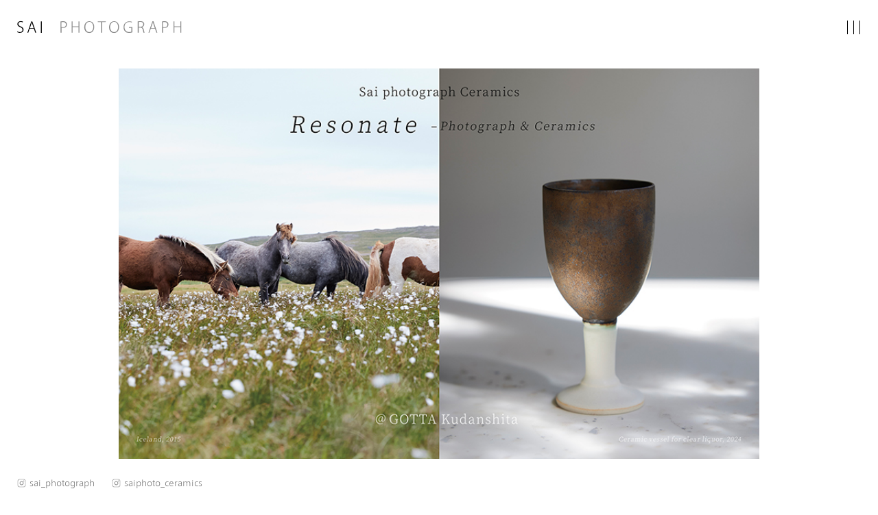

--- FILE ---
content_type: text/html; charset=UTF-8
request_url: http://saiphoto.info/
body_size: 33804
content:
<!DOCTYPE html>
<html lang="ja">
<head>
<meta charset="UTF-8" />
<meta http-equiv="imagetoolbar" content="no" />
<meta name="robots" content="index,follow" />
<meta name="description" content="SAI PHOTOGRAPH Official web site" />
<meta name="viewport" content="width=device-width,initial-scale=1.0,minimum-scale=1.0">

<title>SAI PHOTOGRAPH</title>

<meta property="og:title" content="SAI PHOTOGRAPH" />
<meta property="og:description" content="SAI PHOTOGRAPH Official web site" />
<meta property="og:url" content="http://saiphoto.info/" />
<meta property="og:image" content="http://saiphoto.info/wordpress/wp/wp-content/themes/sai_photograph/images/og-thumb.jpg" />
<meta property="og:site_name" content="SAI PHOTOGRAPH" />
<meta property="og:type" content="website">

<link rel="apple-touch-icon" href="http://saiphoto.info/wordpress/wp/wp-content/themes/sai_photograph/images/apple-touch-icon.png">
<link rel="shortcut icon" href="http://saiphoto.info/wordpress/wp/wp-content/themes/sai_photograph/images/favicon.ico" />

<link rel="stylesheet" href="http://saiphoto.info/wordpress/wp/wp-content/themes/sai_photograph/common/css/animsition.css" media="screen,print">
<link rel="stylesheet" href="http://saiphoto.info/wordpress/wp/wp-content/themes/sai_photograph/style.css?180701" type="text/css" media="screen,print" />

<link rel="alternate" type="application/rss+xml" title="SAI PHOTOGRAPH &raquo; フィード" href="http://saiphoto.info/feed/" />
<link rel="alternate" type="application/rss+xml" title="SAI PHOTOGRAPH &raquo; コメントフィード" href="http://saiphoto.info/comments/feed/" />
<script type='text/javascript' src='https://code.jquery.com/jquery-1.10.1.min.js?ver=4.5.3'></script>
<script type='text/javascript' src='http://saiphoto.info/wordpress/wp/wp-content/themes/sai_photograph/common/js/jquery.easing.1.3.js?ver=4.5.3'></script>
<script type='text/javascript' src='http://saiphoto.info/wordpress/wp/wp-content/themes/sai_photograph/common/js/animsition.js?ver=4.5.3'></script>
<script type='text/javascript' src='http://saiphoto.info/wordpress/wp/wp-content/themes/sai_photograph/common/js/isotope.pkgd.js?ver=4.5.3'></script>
<script type='text/javascript' src='http://saiphoto.info/wordpress/wp/wp-content/themes/sai_photograph/common/js/snap.svg-min.js?ver=4.5.3'></script>
<script type='text/javascript' src='http://saiphoto.info/wordpress/wp/wp-content/themes/sai_photograph/common/js/sai.js?180430&#038;ver=4.5.3'></script>
<link rel='https://api.w.org/' href='http://saiphoto.info/wp-json/' />
<link rel="EditURI" type="application/rsd+xml" title="RSD" href="http://saiphoto.info/wordpress/wp/xmlrpc.php?rsd" />
<link rel="wlwmanifest" type="application/wlwmanifest+xml" href="http://saiphoto.info/wordpress/wp/wp-includes/wlwmanifest.xml" /> 
<link rel="canonical" href="http://saiphoto.info/" />
<link rel='shortlink' href='http://saiphoto.info/' />
<link rel="alternate" type="application/json+oembed" href="http://saiphoto.info/wp-json/oembed/1.0/embed?url=http%3A%2F%2Fsaiphoto.info%2F" />
<link rel="alternate" type="text/xml+oembed" href="http://saiphoto.info/wp-json/oembed/1.0/embed?url=http%3A%2F%2Fsaiphoto.info%2F&#038;format=xml" />

<!-- BEGIN GADWP v4.9.6.2 Universal Tracking - https://deconf.com/google-analytics-dashboard-wordpress/ -->
<script>
  (function(i,s,o,g,r,a,m){i['GoogleAnalyticsObject']=r;i[r]=i[r]||function(){
  (i[r].q=i[r].q||[]).push(arguments)},i[r].l=1*new Date();a=s.createElement(o),
  m=s.getElementsByTagName(o)[0];a.async=1;a.src=g;m.parentNode.insertBefore(a,m)
  })(window,document,'script','https://www.google-analytics.com/analytics.js','ga');
  ga('create', 'UA-4774180-23', 'auto');
  ga('send', 'pageview');
</script>

<!-- END GADWP Universal Tracking -->


<script>
	(function(i,s,o,g,r,a,m){i['GoogleAnalyticsObject']=r;i[r]=i[r]||function(){
	(i[r].q=i[r].q||[]).push(arguments)},i[r].l=1*new Date();a=s.createElement(o),
	m=s.getElementsByTagName(o)[0];a.async=1;a.src=g;m.parentNode.insertBefore(a,m)
	})(window,document,'script','https://www.google-analytics.com/analytics.js','ga');
	
	ga('create', 'UA-4774180-23', 'auto');
	ga('send', 'pageview');
</script>
</head>
<body class="top">

<!-- ↓↓↓ container ↓↓↓ -->
<div id="container">

	<!-- ↓↓↓ header ↓↓↓ -->
	<header>
    	<div id="headerBase"></div>
    	<h1><a href="http://saiphoto.info">SAI PHOTOGRAPH</a></h1>
        <h2 class="menuTitle news"><a href="http://saiphoto.info/news/">NEWS</a></h2>
        <h2 class="menuTitle works"><a href="http://saiphoto.info/works/">WORKS</a></h2>
        <!--
        <h2 class="menuTitle essay"><a href="http://saiphoto.info/essay/">ESSAY</a></h2>
        <h2 class="menuTitle profile"><a href="http://saiphoto.info/profile/">PROFILE</a></h2>
        <h2 class="menuTitle contact"><a href="#">CONTACT</a></h2>
        -->
        <div id="gNavFlag"><svg id="hoge"></svg></div>
	</header>
	<!-- ↑↑↑ header ↑↑↑ -->
    
    <!-- ↓↓↓ gNav ↓↓↓ -->
	<div id="gNav">
        <div class="container">
        	<dl id="gNavMenu">
            	<dt><a href="http://saiphoto.info/works/">WORKS</a></dt>
                <dd>
                	<ul>
                    	<li><a href="http://saiphoto.info/works/#works_official">OFFICIAL WORKS</a></li>
                        <li><a href="http://saiphoto.info/works/#works_private">PRIVATE WORKS</a></li>
                        <li><a href="http://saiphoto.info/works/#works_movie">MOVIE</a></li>
                        <li><a href="http://saiphoto.info/works/#works_exibition">EXIBITION</a></li>
                    </ul>
                </dd>
                <dt><a href="http://saiphoto.info/news/">NEWS</a></dt>
                <dd>
                	<!--
                	<dl class="dateList">
                    	           				                    	<a href="http://saiphoto.info/news/%e4%b8%ad%e6%9d%91%e5%80%ab%e4%b9%9f%e3%80%80%e8%93%91%e5%94%84x%e7%ab%a5%e8%a9%a9%e3%80%80%e5%86%99%e7%9c%9f%e5%b1%95/"><dt>2023.07.18.</dt><dd>中村倫也　蓑唄×童詩　写真展</dd></a>
                                            	<a href="http://saiphoto.info/news/%e3%83%97%e3%83%a9%e3%82%b9%e3%82%a2%e3%82%af%e3%83%88%e3%80%806%e6%9c%88%e5%8f%b7%e3%80%80%e8%a1%a8%e7%b4%99%e5%b7%bb%e9%a0%ad/"><dt>2023.06.12.</dt><dd>プラスアクト　6月号　表紙巻頭</dd></a>
                                            	<a href="http://saiphoto.info/news/%e6%98%a0%e7%94%bb%e3%80%80%e3%83%9f%e3%82%b9%e3%83%86%e3%83%aa%e3%81%a8%e3%81%84%e3%81%86%e5%8b%bf%e3%82%8c/"><dt>2023.07.12.</dt><dd>映画　「ミステリという勿れ」</dd></a>
                                   				                    </dl>
                    -->
                    <ul>
                    	<a href="http://saiphoto.info/news/"><li>ALL POSTS</li></a>
                        <a href="http://saiphoto.info/news-archives/"><li>ARCHIVES</li></a>
                    </ul>
                </dd>
                <dt><a href="http://saiphoto.info/essay/">ESSAY</a></dt>
                <dd>
                	<dl class="dateList">
                    	           				                    	<a href="http://saiphoto.info/essay/solo-exhibition-%e3%80%8cresonate%e3%80%8d/"><dt>2024.06.14.</dt><dd>solo  exhibition    「Resonate」</dd></a>
                                            	<a href="http://saiphoto.info/essay/%e4%ba%8c%e5%ae%ae%e5%92%8c%e4%b9%9f%e3%81%95%e3%82%93/"><dt>2024.01.05.</dt><dd>二宮和也さん</dd></a>
                                            	<a href="http://saiphoto.info/essay/%e3%83%9f%e3%82%b9%e3%83%86%e3%83%aa%e3%81%a8%e3%81%84%e3%81%86%e5%8b%bf%e3%82%8c%e3%80%80%e6%98%a0%e7%94%bb%e3%83%9d%e3%82%b9%e3%82%bf%e3%83%bc%e3%83%93%e3%82%b8%e3%83%a5%e3%82%a2%e3%83%ab/"><dt>2023.11.10.</dt><dd>ミステリという勿れ　映画ポスタービジュアル</dd></a>
                                   				                    </dl>
                </dd>
                <dt><a href="http://saiphoto.info/profile/">PROFILE</a></dt>
                <dd><a href="http://saiphoto.info/profile/">SAI (photographer)</a></dd>
                <dt><a href="mailto:sai@saiphoto.info">CONTACT</a></dt>
                <dd><a href="mailto:sai@saiphoto.info">sai@saiphoto.info</a></dd>
                <dt>SNS</dt>
                <dd><!-- <a id="fb1" href="https://www.facebook.com/sai.takako" target="_blank">Sai Takako</a> --><a id="insta1" href="https://www.instagram.com/sai_photograph/" target="_blank">sai_photograph</a><a id="insta2" href="https://www.instagram.com/saiphoto_ceramics/" target="_blank">saiphoto_ceramics</a></dd>
            </dl>
        </div>
    </div>    <!-- ↑↑↑ gNav ↑↑↑ -->
    
    <!-- ↓↓↓ main ↓↓↓ -->
	<div id="main" class="animsition">
    	
        <!-- ↓↓↓ topPhoto ↓↓↓ -->
    	<div class="topPhotoArea">
                                 <a class="animsition-link" data-animsition-out-class="fade-out-up-sm" href="http://saiphoto.info/essay/solo-exhibition-%e3%80%8cresonate%e3%80%8d/#up"><div class="coverBase"><p class="caption">ESSAY： solo  exhibition    「Resonate」</p></div><img width="874" height="562" src="http://saiphoto.info/wordpress/wp/wp-content/uploads/2024/06/fix_dm_omote_01.jpg" class="attachment-large size-large" alt="fix_dm_omote_01" srcset="http://saiphoto.info/wordpress/wp/wp-content/uploads/2024/06/fix_dm_omote_01.jpg 874w, http://saiphoto.info/wordpress/wp/wp-content/uploads/2024/06/fix_dm_omote_01-368x237.jpg 368w, http://saiphoto.info/wordpress/wp/wp-content/uploads/2024/06/fix_dm_omote_01-768x494.jpg 768w" sizes="(max-width: 874px) 100vw, 874px" /></a>
                              </div>
        <!-- ↑↑↑ topPhoto ↑↑↑ -->
        
        <!-- ↓↓↓ gNavSNS ↓↓↓ -->
        <div id="gNavSNS">
        		<a id="gNavInsta1" href="https://www.instagram.com/sai_photograph/" target="_blank">sai_photograph</a><a id="gNavInsta2" href="https://www.instagram.com/saiphoto_ceramics/" target="_blank">saiphoto_ceramics</a>
        </div>        <!-- ↑↑↑ gNavSNS ↑↑↑ -->
        
        <!-- ↓↓↓ news ↓↓↓ -->
        <div class="conts1000">
            <h2 class="menuTitle news"><a class="animsition-link" data-animsition-out-class="fade-out-up-sm" href="http://saiphoto.info/news/#up">NEWS</a></h2>
            <div class="moreConts"><a class="animsition-link" data-animsition-out-class="fade-out-up-sm" href="http://saiphoto.info/news/#up">MORE</a></div>
            
            <dl class="dateList news">
                           		                <dt>2023.07.18.</dt>
                <a class="animsition-link" data-animsition-out-class="fade-out-up-sm" href="http://saiphoto.info/news_category/official/#up"><dd class="cat">OFFICIAL WORKS</dd></a>                <a class="animsition-link" data-animsition-out-class="fade-out-up-sm" href="http://saiphoto.info/news/%e4%b8%ad%e6%9d%91%e5%80%ab%e4%b9%9f%e3%80%80%e8%93%91%e5%94%84x%e7%ab%a5%e8%a9%a9%e3%80%80%e5%86%99%e7%9c%9f%e5%b1%95/#up"><dd>中村倫也　蓑唄×童詩　写真展</dd></a>
                                <dt>2023.06.12.</dt>
                <a class="animsition-link" data-animsition-out-class="fade-out-up-sm" href="http://saiphoto.info/news_category/official/#up"><dd class="cat">OFFICIAL WORKS</dd></a>                <a class="animsition-link" data-animsition-out-class="fade-out-up-sm" href="http://saiphoto.info/news/%e3%83%97%e3%83%a9%e3%82%b9%e3%82%a2%e3%82%af%e3%83%88%e3%80%806%e6%9c%88%e5%8f%b7%e3%80%80%e8%a1%a8%e7%b4%99%e5%b7%bb%e9%a0%ad/#up"><dd>プラスアクト　6月号　表紙巻頭</dd></a>
                                <dt>2023.07.12.</dt>
                <a class="animsition-link" data-animsition-out-class="fade-out-up-sm" href="http://saiphoto.info/news_category/official/#up"><dd class="cat">OFFICIAL WORKS</dd></a>                <a class="animsition-link" data-animsition-out-class="fade-out-up-sm" href="http://saiphoto.info/news/%e6%98%a0%e7%94%bb%e3%80%80%e3%83%9f%e3%82%b9%e3%83%86%e3%83%aa%e3%81%a8%e3%81%84%e3%81%86%e5%8b%bf%e3%82%8c/#up"><dd>映画　「ミステリという勿れ」</dd></a>
                                <dt>2023.01.20.</dt>
                <a class="animsition-link" data-animsition-out-class="fade-out-up-sm" href="http://saiphoto.info/news_category/official/#up"><dd class="cat">OFFICIAL WORKS</dd></a>                <a class="animsition-link" data-animsition-out-class="fade-out-up-sm" href="http://saiphoto.info/news/4310/#up"><dd>中村倫也　写真集　「蓑唄」　発売</dd></a>
                                <dt>2022.11.20.</dt>
                <a class="animsition-link" data-animsition-out-class="fade-out-up-sm" href="http://saiphoto.info/news_category/official/#up"><dd class="cat">OFFICIAL WORKS</dd></a>                <a class="animsition-link" data-animsition-out-class="fade-out-up-sm" href="http://saiphoto.info/news/%e6%98%a0%e7%94%bb%e3%80%80%e3%80%8c%e3%81%82%e3%82%8b%e7%94%b7%e3%80%8d%e3%83%9d%e3%82%b9%e3%82%bf%e3%83%bc%e3%83%93%e3%82%b8%e3%83%a5%e3%82%a2%e3%83%ab/#up"><dd>映画　「ある男」ポスタービジュアル</dd></a>
                           		            </dl>
        </div>
        <!-- ↑↑↑ news ↑↑↑ -->
        
        <!-- ↓↓↓ works ↓↓↓ -->
        <div class="conts1000">
            <h2 class="menuTitle works"><a class="animsition-link" data-animsition-out-class="fade-out-up-sm" href="http://saiphoto.info/works/#up">WORKS</a></h2>
            <div class="moreConts"><a class="animsition-link" data-animsition-out-class="fade-out-up-sm" href="http://saiphoto.info/works/#up">MORE</a></div>
            
            <div class="isotope">
            	           		                <div class="element-item private"><a class="animsition-link fadein" data-animsition-out-class="fade-out-up-sm" href="http://saiphoto.info/works/my-iceland-part-1/#up">
				                    <img src="http://saiphoto.info/wordpress/wp/wp-content/uploads/2020/05/7N6A0977-368x245.jpg" alt="">
                                </a></div>
                                <div class="element-item official"><a class="animsition-link fadein" data-animsition-out-class="fade-out-up-sm" href="http://saiphoto.info/works/for-photobook-%e3%80%8ch-m-%e3%80%8dhidekazu-mashima-actor/#up">
				                    <img src="http://saiphoto.info/wordpress/wp/wp-content/uploads/2021/02/真島-368x520.jpg" alt="">
                                </a></div>
                                <div class="element-item official"><a class="animsition-link fadein" data-animsition-out-class="fade-out-up-sm" href="http://saiphoto.info/works/portrait-for-magazine-kei-tanaka-actor/#up">
				                    <img src="http://saiphoto.info/wordpress/wp/wp-content/uploads/2020/02/MG_5033-368x245.jpg" alt="">
                                </a></div>
                                <div class="element-item official"><a class="animsition-link fadein" data-animsition-out-class="fade-out-up-sm" href="http://saiphoto.info/works/portrait-for-magazine-ryo-yoshizawa-njijiro/#up">
				                    <img src="http://saiphoto.info/wordpress/wp/wp-content/uploads/2020/02/MG_8368-1-368x245.jpg" alt="">
                                </a></div>
                                <div class="element-item official"><a class="animsition-link fadein" data-animsition-out-class="fade-out-up-sm" href="http://saiphoto.info/works/portrait-for-magazine-ryo-yoshizawa-actor/#up">
				                    <img src="http://saiphoto.info/wordpress/wp/wp-content/uploads/2018/05/7N6A9322-368x245.jpg" alt="">
                                </a></div>
                                <div class="element-item official"><a class="animsition-link fadein" data-animsition-out-class="fade-out-up-sm" href="http://saiphoto.info/works/pianistcomporser-mamiko-hirai/#up">
				                    <img src="http://saiphoto.info/wordpress/wp/wp-content/uploads/2017/11/7N6A7279-368x562.jpg" alt="">
                                </a></div>
                                <div class="element-item exibition"><a class="animsition-link fadein" data-animsition-out-class="fade-out-up-sm" href="http://saiphoto.info/works/2017%e5%b9%b4%e3%80%80%e3%83%b4%e3%82%a1%e3%83%b3%e3%82%b8%e5%bd%ab%e5%88%bb%e5%ba%ad%e5%9c%92%e7%be%8e%e8%a1%93%e9%a4%a815%e5%91%a8%e5%b9%b4%e8%a8%98%e5%bf%b5%e5%b1%95%e7%a4%ba%e3%80%80%e3%80%8c/#up">
				                    <img src="http://saiphoto.info/wordpress/wp/wp-content/uploads/2017/05/7N6A9903-1-368x244.jpg" alt="">
                                </a></div>
                                <div class="element-item official"><a class="animsition-link fadein" data-animsition-out-class="fade-out-up-sm" href="http://saiphoto.info/works/poster-visual/#up">
				                    <img src="http://saiphoto.info/wordpress/wp/wp-content/uploads/2021/05/スクリーンショット-2021-04-15-19.45.08-368x519.png" alt="">
                                </a></div>
                                <div class="element-item movie"><a class="animsition-link fadein" data-animsition-out-class="fade-out-up-sm" href="http://saiphoto.info/works/%e9%9d%92%e6%9c%a8%e7%be%8e%e6%ad%8c%e3%80%8c%e3%81%82%e3%81%aa%e3%81%9f%e3%81%ab%e7%b6%9a%e3%81%8f%e6%a3%ae%e3%80%8d%e3%83%89%e3%82%ad%e3%83%a5%e3%83%a1%e3%83%b3%e3%82%bf%e3%83%aa%e3%83%bc%e3%80%80/#up">
				                    <img src="http://saiphoto.info/wordpress/wp/wp-content/uploads/2017/03/スクリーンショット-2017-03-04-11.32.28-368x244.jpg" alt="">
                                </a></div>
                                <div class="element-item official"><a class="animsition-link fadein" data-animsition-out-class="fade-out-up-sm" href="http://saiphoto.info/works/koda-style%e3%81%ae%e3%83%88%e3%83%bc%e3%83%88%e3%83%90%e3%83%83%e3%82%b0-%e3%83%8f%e3%83%b3%e3%82%ab%e3%83%81%e3%83%bc%e3%83%95%e3%83%bb%e3%83%96%e3%83%83%e3%82%af%e3%82%b9/#up">
				                    <img src="http://saiphoto.info/wordpress/wp/wp-content/uploads/2017/03/DSC01289-368x246.jpg" alt="">
                                </a></div>
                                <div class="element-item private"><a class="animsition-link fadein" data-animsition-out-class="fade-out-up-sm" href="http://saiphoto.info/works/424/#up">
				                    <img src="http://saiphoto.info/wordpress/wp/wp-content/uploads/2017/03/DSC00293-368x246.jpg" alt="">
                                </a></div>
                                <div class="element-item exibition"><a class="animsition-link fadein" data-animsition-out-class="fade-out-up-sm" href="http://saiphoto.info/works/%e3%80%8c%e9%80%94%e5%88%87%e3%82%8c%e3%82%8b%e3%81%93%e3%81%a8%e3%81%ae%e3%81%aa%e3%81%84%e9%9f%b3%e3%81%ae%e3%81%a4%e3%82%89%e3%81%aa%e3%82%8a%e3%80%8d/#up">
				                    <img src="http://saiphoto.info/wordpress/wp/wp-content/uploads/2017/03/img-027-368x244.jpg" alt="">
                                </a></div>
                                <div class="element-item exibition"><a class="animsition-link fadein" data-animsition-out-class="fade-out-up-sm" href="http://saiphoto.info/works/%e3%80%8c%e5%a4%a2%e3%81%ab%e8%a6%8b%e3%82%8b%e7%a9%ba%e5%ae%b6%e3%81%ae%e5%ba%ad%e3%81%ae%e7%a7%98%e5%af%86%e3%80%8d%e5%b1%95-%e6%81%b5%e6%af%94%e5%af%bf%e3%80%80al%e3%82%ae%e3%83%a3%e3%83%a9/#up">
				                    <img src="http://saiphoto.info/wordpress/wp/wp-content/uploads/2017/02/7N6A1060-368x245.jpg" alt="">
                                </a></div>
                                <div class="element-item private"><a class="animsition-link fadein" data-animsition-out-class="fade-out-up-sm" href="http://saiphoto.info/works/%e5%8d%b0%e8%b1%a1%e3%81%a8%e3%83%aa%e3%82%a2%e3%83%ab/#up">
				                    <img src="http://saiphoto.info/wordpress/wp/wp-content/uploads/2020/02/DSC09068-368x246.jpg" alt="">
                                </a></div>
                                <div class="element-item exibition"><a class="animsition-link fadein" data-animsition-out-class="fade-out-up-sm" href="http://saiphoto.info/works/exhibition-abc-gallery-2014/#up">
				                    <img src="http://saiphoto.info/wordpress/wp/wp-content/uploads/2017/03/IMG_7925-368x368.jpg" alt="">
                                </a></div>
                                <div class="element-item private"><a class="animsition-link fadein" data-animsition-out-class="fade-out-up-sm" href="http://saiphoto.info/works/418/#up">
				                    <img src="http://saiphoto.info/wordpress/wp/wp-content/uploads/2017/03/DSC00624-368x246.jpg" alt="">
                                </a></div>
                                <div class="element-item movie"><a class="animsition-link fadein" data-animsition-out-class="fade-out-up-sm" href="http://saiphoto.info/works/353/#up">
				                    <img src="http://saiphoto.info/wordpress/wp/wp-content/uploads/2017/03/スクリーンショット-2017-03-04-11.18.40-368x244.jpg" alt="">
                                </a></div>
                                <div class="element-item official"><a class="animsition-link fadein" data-animsition-out-class="fade-out-up-sm" href="http://saiphoto.info/works/372/#up">
				                    <img src="http://saiphoto.info/wordpress/wp/wp-content/uploads/2017/03/名称未設定セッション1880-1-368x245.jpg" alt="">
                                </a></div>
                                <div class="element-item official"><a class="animsition-link fadein" data-animsition-out-class="fade-out-up-sm" href="http://saiphoto.info/works/305/#up">
				                    <img src="http://saiphoto.info/wordpress/wp/wp-content/uploads/2017/03/7N6A4649-368x245.jpg" alt="">
                                </a></div>
                                <div class="element-item official"><a class="animsition-link fadein" data-animsition-out-class="fade-out-up-sm" href="http://saiphoto.info/works/portrait-for-magazine-takumi-saito-actor/#up">
				                    <img src="http://saiphoto.info/wordpress/wp/wp-content/uploads/2017/05/saito2705-1-368x552.jpg" alt="">
                                </a></div>
                                <div class="element-item official"><a class="animsition-link fadein" data-animsition-out-class="fade-out-up-sm" href="http://saiphoto.info/works/portrait-for-magazine-kento-yamazaki-actor/#up">
				                    <img src="http://saiphoto.info/wordpress/wp/wp-content/uploads/2017/05/7N6A4679-1-368x245.jpg" alt="">
                                </a></div>
                                <div class="element-item official"><a class="animsition-link fadein" data-animsition-out-class="fade-out-up-sm" href="http://saiphoto.info/works/portrait-for-magazine-kasumi-arimura-actoress/#up">
				                    <img src="http://saiphoto.info/wordpress/wp/wp-content/uploads/2017/05/7N6A5294-1-368x245.jpg" alt="">
                                </a></div>
                                <div class="element-item official"><a class="animsition-link fadein" data-animsition-out-class="fade-out-up-sm" href="http://saiphoto.info/works/289/#up">
				                    <img src="http://saiphoto.info/wordpress/wp/wp-content/uploads/2017/03/T5760x3840-00040-368x245.jpg" alt="">
                                </a></div>
                                <div class="element-item official"><a class="animsition-link fadein" data-animsition-out-class="fade-out-up-sm" href="http://saiphoto.info/works/portrait-for-magazine-nijiroi-actor/#up">
				                    <img src="http://saiphoto.info/wordpress/wp/wp-content/uploads/2017/05/7N6A6691-1-368x245.jpg" alt="">
                                </a></div>
                                <div class="element-item official"><a class="animsition-link fadein" data-animsition-out-class="fade-out-up-sm" href="http://saiphoto.info/works/portrait-for-magazine-nijiro-actor/#up">
				                    <img src="http://saiphoto.info/wordpress/wp/wp-content/uploads/2017/05/7N6A7125-368x245.jpg" alt="">
                                </a></div>
                                <div class="element-item official"><a class="animsition-link fadein" data-animsition-out-class="fade-out-up-sm" href="http://saiphoto.info/works/portrait-shota-sometani/#up">
				                    <img src="http://saiphoto.info/wordpress/wp/wp-content/uploads/2017/02/140503kiseizyuu0941-368x551.jpg" alt="">
                                </a></div>
                                <div class="element-item official"><a class="animsition-link fadein" data-animsition-out-class="fade-out-up-sm" href="http://saiphoto.info/works/portrait-go-ayano/#up">
				                    <img src="http://saiphoto.info/wordpress/wp/wp-content/uploads/2017/02/7N6A7866-368x245.jpg" alt="">
                                </a></div>
                                <div class="element-item official"><a class="animsition-link fadein" data-animsition-out-class="fade-out-up-sm" href="http://saiphoto.info/works/portrait-for-magazine-tomoya-nakamura-actor/#up">
				                    <img src="http://saiphoto.info/wordpress/wp/wp-content/uploads/2017/05/7N6A2044-368x245.jpg" alt="">
                                </a></div>
                                <div class="element-item official"><a class="animsition-link fadein" data-animsition-out-class="fade-out-up-sm" href="http://saiphoto.info/works/portrait-momoiro-kuro-ba/#up">
				                    <img src="http://saiphoto.info/wordpress/wp/wp-content/uploads/2017/02/7N6A5347-368x245.jpg" alt="">
                                </a></div>
                                <div class="element-item official"><a class="animsition-link fadein" data-animsition-out-class="fade-out-up-sm" href="http://saiphoto.info/works/portrait%e3%80%80%e3%80%80%e5%b1%b1%e7%94%b0%e5%ad%9d%e4%b9%8b/#up">
				                    <img src="http://saiphoto.info/wordpress/wp/wp-content/uploads/2017/02/7N6A1565-1-368x245.jpg" alt="">
                                </a></div>
                                <div class="element-item official"><a class="animsition-link fadein" data-animsition-out-class="fade-out-up-sm" href="http://saiphoto.info/works/portrait-for-magazine-go-ayano-actor/#up">
				                    <img src="http://saiphoto.info/wordpress/wp/wp-content/uploads/2017/05/ayano2566-368x552.jpg" alt="">
                                </a></div>
                                <div class="element-item official"><a class="animsition-link fadein" data-animsition-out-class="fade-out-up-sm" href="http://saiphoto.info/works/610/#up">
				                    <img src="http://saiphoto.info/wordpress/wp/wp-content/uploads/2017/05/7N6A2477-368x552.jpg" alt="">
                                </a></div>
                                <div class="element-item movie"><a class="animsition-link fadein" data-animsition-out-class="fade-out-up-sm" href="http://saiphoto.info/works/364/#up">
				                    <img src="http://saiphoto.info/wordpress/wp/wp-content/uploads/2017/03/スクリーンショット-2017-03-04-11.19.48-368x244.jpg" alt="">
                                </a></div>
                                <div class="element-item official"><a class="animsition-link fadein" data-animsition-out-class="fade-out-up-sm" href="http://saiphoto.info/works/302/#up">
				                    <img src="http://saiphoto.info/wordpress/wp/wp-content/uploads/2017/03/IMG_2897-368x552.jpg" alt="">
                                </a></div>
                                <div class="element-item official"><a class="animsition-link fadein" data-animsition-out-class="fade-out-up-sm" href="http://saiphoto.info/works/portrait-3/#up">
				                    <img src="http://saiphoto.info/wordpress/wp/wp-content/uploads/2017/03/7N6A8961-368x245.jpg" alt="">
                                </a></div>
                                <div class="element-item official"><a class="animsition-link fadein" data-animsition-out-class="fade-out-up-sm" href="http://saiphoto.info/works/portrait-2/#up">
				                    <img src="http://saiphoto.info/wordpress/wp/wp-content/uploads/2017/02/7N6A9796_1-368x582.jpg" alt="">
                                </a></div>
                                <div class="element-item official"><a class="animsition-link fadein" data-animsition-out-class="fade-out-up-sm" href="http://saiphoto.info/works/portrait-taemin-shinee/#up">
				                    <img src="http://saiphoto.info/wordpress/wp/wp-content/uploads/2017/02/7N6A2502-368x245.jpg" alt="">
                                </a></div>
                                <div class="element-item official"><a class="animsition-link fadein" data-animsition-out-class="fade-out-up-sm" href="http://saiphoto.info/works/312/#up">
				                    <img src="http://saiphoto.info/wordpress/wp/wp-content/uploads/2017/03/山田1185-368x245.jpg" alt="">
                                </a></div>
                                <div class="element-item official"><a class="animsition-link fadein" data-animsition-out-class="fade-out-up-sm" href="http://saiphoto.info/works/portrait-ryou-yoshizawa/#up">
				                    <img src="http://saiphoto.info/wordpress/wp/wp-content/uploads/2017/02/7N6A5622-368x552.jpg" alt="">
                                </a></div>
                                <div class="element-item official"><a class="animsition-link fadein" data-animsition-out-class="fade-out-up-sm" href="http://saiphoto.info/works/217/#up">
				                    <img src="http://saiphoto.info/wordpress/wp/wp-content/uploads/2017/02/7N6A8189-368x245.jpg" alt="">
                                </a></div>
                                <div class="element-item official"><a class="animsition-link fadein" data-animsition-out-class="fade-out-up-sm" href="http://saiphoto.info/works/portrait-haru-kuroki/#up">
				                    <img src="http://saiphoto.info/wordpress/wp/wp-content/uploads/2017/02/7N6A8129-368x245.jpg" alt="">
                                </a></div>
                                <div class="element-item official"><a class="animsition-link fadein" data-animsition-out-class="fade-out-up-sm" href="http://saiphoto.info/works/portrait/#up">
				                    <img src="http://saiphoto.info/wordpress/wp/wp-content/uploads/2017/02/7N6A7814-368x245.jpg" alt="">
                                </a></div>
                                <div class="element-item official"><a class="animsition-link fadein" data-animsition-out-class="fade-out-up-sm" href="http://saiphoto.info/works/portrait%e3%80%80masaki-suda/#up">
				                    <img src="http://saiphoto.info/wordpress/wp/wp-content/uploads/2017/02/7N6A4622-1-368x245.jpg" alt="">
                                </a></div>
                           		            </div>
        </div>
        <!-- ↑↑↑ works ↑↑↑ -->
        
    </div>
	<!-- ↑↑↑ main ↑↑↑ -->
    
    <!-- ↓↓↓ footer ↓↓↓ -->
	<footer>
		<div id="footerConts">
        	<p id="notice">このWebsiteはSAI個人の作品閲覧のためのサイトです。営利目的ではありません。写真掲載について問題がありましたら、ご連絡いただけると幸いです。</p>
			<p id="copyRight">Copyright &copy; SAI PHOTOGRAPH All rights reserved.</p>
            <p id="brueno"><a href="http://brueno.jp" target="_blank">Site by Brueno design</a></p>
		</div>
	</footer>	<!-- ↑↑↑ footer ↑↑↑ -->

<script type='text/javascript' src='http://saiphoto.info/wordpress/wp/wp-includes/js/wp-embed.min.js?ver=4.5.3'></script>

</div>
<!-- ↑↑↑ container ↑↑↑ -->

</body>
</html>

--- FILE ---
content_type: text/css
request_url: http://saiphoto.info/wordpress/wp/wp-content/themes/sai_photograph/style.css?180701
body_size: 33930
content:
/*
Theme Name: SAI PHOTOGRAPH Theme
Theme URI: http://saiphoto.info/
Author: Brueno Design
Author URI: http://brueno.jp/
Description: This is "SAI PHOTOGRAPH" theme.
*/

/*
	 1: reset
	 2: common
	 3: header
	 4: footer
	 5: main
*/



/* --------------------------------------------------------------
    1: reset
-------------------------------------------------------------- */
html {
    font-family: sans-serif;
    -ms-text-size-adjust: 100%;
    -webkit-text-size-adjust: 100%
}

article, aside, details, figcaption, figure, footer, header, hgroup,
main, menu, nav, section, summary {
    display: block
}

audio, canvas, progress, video {
    display: inline-block;
    vertical-align: baseline
}

audio:not([controls]) {
    display: none;
    height: 0
}

[hidden], template {
    display: none
}

a {
    background-color: transparent
}

a:active, a:hover {
    outline: 0
}

abbr[title] {
    border-bottom: 1px dotted
}

b, strong {
    font-weight: 700
}

dfn {
    font-style: italic
}

mark {
    background: #ff0;
    color: #000
}

small {
    font-size: 80%
}

sub, sup {
    font-size: 75%;
    line-height: 0;
    position: relative
}

sup {
    top: -.5em
}

sub {
    bottom: -.25em
}

svg:not(:root) {
    overflow: hidden
}

hr {
    box-sizing: content-box
}

pre {
    overflow: auto
}

code, kbd, pre, samp {
    font-family: monospace, monospace;
    font-size: 1em
}

button, input, optgroup, select, textarea {
    color: inherit;
    font: inherit;
    margin: 0
}

button {
    overflow: visible
}

button, select {
    text-transform: none
}

button, html input[type="button"], input[type="reset"], input[type="submit"] {
    -webkit-appearance: button;
    cursor: pointer
}

button[disabled], html input[disabled] {
    cursor: default
}

button::-moz-focus-inner, input::-moz-focus-inner {
    border: 0;
    padding: 0
}

input {
    line-height: normal
}

input[type="checkbox"], input[type="radio"] {
    box-sizing: border-box;
    padding: 0
}

input[type="number"]::-webkit-inner-spin-button, input[type="number"]::-webkit-outer-spin-button {
    height: auto
}

input[type="search"] {
    -webkit-appearance: textfield;
    box-sizing: content-box
}

input[type="search"]::-webkit-search-cancel-button, input[type="search"]::-webkit-search-decoration {
    -webkit-appearance: none
}

fieldset {
    border: 1px solid silver
}

textarea {
    overflow: auto
}

optgroup {
    font-weight: 700
}

html {
    overflow-y: scroll
}

html, body, div, span {
    border: 0
}

html, body, div, span, object {
    margin: 0;
    padding: 0;
    outline: 0
}

iframe, h1, h2, h3, h4, h5, h6, p, blockquote, pre, abbr, address, cite,
code, del, dfn, em, img, ins, kbd, q, samp, small, strong, sub, sup, var, b,
i, dl, dt, dd, ol, ul, li, fieldset, form, label, legend, table, caption,
tbody, tfoot, thead, tr, th, td, article, aside, dialog, figure, footer,
header, hgroup, menu, nav, section, time, mark, audio, video {
    margin: 0;
    padding: 0;
    border: 0;
    outline: 0
}

h1, h2, h3, h4, h5, h6 {
    font-size: 100%;
    font-weight: 400
}

ul li {
    list-style: none
}

object, embed {
    border: 0;
    vertical-align: bottom;
    outline: none
}

blockquote, q {
    quotes: none
}

blockquote:before, blockquote:after, q:before, q:after {
    content: '';
    content: none
}

a {
    margin: 0;
    padding: 0;
    border: 0;
    background: 0 0;
    outline: 0
}

a img {
    border: none;
    text-decoration: none;
    outline: 0
}

table {
    border-collapse: collapse;
    border-spacing: 0
}

caption, th {
    text-align: left
}

sup {
    vertical-align: text-top
}

sub {
    vertical-align: text-bottom
}

hr {
    display: block;
    height: 1px;
    border: 0;
    border-top: 1px solid #ccc;
    margin: 1em 0;
    padding: 0
}

input, select {
    vertical-align: middle
}

label {
    cursor: pointer
}

img {
    border: none;
    vertical-align: bottom;
	
	touch-callout: none;
	
	-moz-user-select: none; /* These user-select properties are inheritable, used to prevent text selection */
    -webkit-user-select: none;
    -ms-user-select: none; /* From IE10 only */
    user-select: none; /* Not valid CSS yet, as of July 2012 */

    -webkit-user-drag: none; /* Prevents dragging of images/divs etc */
    user-drag: none;
	
	pointer-events: none;
}



/* --------------------------------------------------------------
    2: common
-------------------------------------------------------------- */

@font-face {
    font-family:"AxisStd-Light";
    src:url("common/font/fontaxis.eot?#iefix");
    src:url("common/font/fontaxis.eot?#iefix") format("eot"),
    url("common/font/fontaxis.woff2") format("woff2"),
    url("common/font/fontaxis.woff") format("woff"),
    url("common/font/fontaxis.ttf") format("truetype");
}

html {
	/* スライドメニュー テスト 
	overflow: hidden;
    height: 100%;
	*/
}
/* スライドメニュー テスト 
#container {
	position: relative;
	top: 50px;
	box-shadow: 0px 4px 6px -4px #ccc inset;
	-moz-box-shadow: 0px 4px 6px -4px #ccc inset;
	-webkit-box-shadow: 0px 4px 6px -4px #ccc inset;
}
*/

body {
    -webkit-text-size-adjust: 100%;
	font-family: 'AxisStd-Light',"Helvetica Neue",Helvetica,Arial,sans-serif;
    font-size: 14px;
    color: #000;
    line-height: 1.8;
	background: #fff;
	/*
    -webkit-transition: all 1.2s cubic-bezier(.215, .61, .355, 1) 0;
    transition: all 1.2s cubic-bezier(.215, .61, .355, 1) 0s;
	*/
}

input, textarea {
    font-family: 'AxisStd-Light',"Helvetica Neue",Helvetica,Arial,sans-serif;
}

* html body, * html input, * html textarea {
    font-family: 'AxisStd-Light',"Helvetica Neue",Helvetica,Arial,sans-serif;
}

p a {
	position: relative;
	display: inline-block;
    -webkit-tap-highlight-color: rgba(189, 185, 185, .2);
    -webkit-transition: color .4s cubic-bezier(.22, .57, .27, .98) 0;
    transition: color .4s;
}

#main p a::after {
	position: absolute;
	bottom: 2px;
	left: 0;
	content: '';
	width: 0;
	height: 1px;
	background-color: #8a8a8a;
	transition: .4s;
}

#main p a:hover::after {
	width: 100%;
}

a:link {
    color: #8a8a8a;
    text-decoration: none;
}

a:visited {
    color: #8a8a8a;
}

a:hover {
    color: #000;
    text-decoration: none;
}

a:active {
    color: #8a8a8a;
}

::-moz-selection {
    background: rgba(255, 124, 124, .2);
}

::selection {
    background: rgba(255, 172, 117, .2);
}

* {
    box-sizing: border-box;
    -webkit-font-smoothing: antialiased;
    -moz-font-smoothing: antialiased;
    -ms-font-smoothing: antialiased;
    -o-font-smoothing: antialiased;
    font-smoothing: antialiased
}


/* ---- clearFix ---- */

.clearFix:before,
.clearFix:after{
	content:"";
	display: table;
}
.clearFix:after{
	clear:both;
}
.clearFix{
	*zoom:1; /*IE6,7対策（haslayout対策）*/
}


/* ---- Footerをページ下部に設定 ---- */

body {
	padding: 0 25px;
}

body , html {
	height: 100%;
}
  
#container {
	position: relative;
	width: 100%;
	height: auto !important; /*IE6対策*/
	height: 100%; /*IE6対策*/
	min-height: 100%;
	margin: 0 auto;
}
  
#main {
	width: 100%;
	padding-bottom: 55px;
}
  
footer {
	position: absolute;
	width: 100%;
	height: 55px;
	bottom: 0;
}


/* ---- main ----
@keyframes mainFadeIn {
    0% {opacity: 0}
    100% {opacity: 1}
}
@-webkit-keyframes mainFadeIn {
    0% {opacity: 0}
    100% {opacity: 1}
}
 */
 
/* ---- pagenavPrev ---- */
@keyframes pagenavPrevFadeIn {
    0% {opacity: 1; background-position: 0px;}
    100% {opacity: 0.3; background-position: 10px;}
}
@-webkit-keyframes pagenavPrevFadeIn {
    0% {opacity: 1; background-position: 0px;}
    100% {opacity: 0.3; background-position: 10px;}
}

@keyframes pagenavPrevFadeOut {
    0% {opacity: 0.3; background-position: 10px;}
    100% {opacity: 1; background-position: 0px;}
}
@-webkit-keyframes pagenavPrevFadeOut{
	0% {opacity: 0.3; background-position: 10px;}
    100% {opacity: 1; background-position: 0px;}
}

/* ---- pagenavList ---- */
@keyframes pagenavListFadeIn {
    0% {opacity: 1;}
    100% {opacity: 0.3;}
}
@-webkit-keyframes pagenavListFadeIn {
    0% {opacity: 1;}
    100% {opacity: 0.3;}
}

@keyframes pagenavListFadeOut {
    0% {opacity: 0.3;}
    100% {opacity: 1;}
}
@-webkit-keyframes pagenavListFadeOut{
	0% {opacity: 0.3;}
    100% {opacity: 1;}
}

/* ---- pagenavNext ---- */
@keyframes pagenavNextFadeIn {
    0% {opacity: 1; background-position: 90px;}
    100% {opacity: 0.3; background-position: 80px;}
}
@-webkit-keyframes pagenavNextFadeIn {
    0% {opacity: 1; background-position: 90px;}
    100% {opacity: 0.3; background-position: 80px;}
}

@keyframes pagenavNextFadeOut {
    0% {opacity: 0.3; background-position: 80px;}
    100% {opacity: 1; background-position: 90px;}
}
@-webkit-keyframes pagenavNextFadeOut {
	0% {opacity: 0.3; background-position: 80px;}
    100% {opacity: 1; background-position: 90px;}
}


@keyframes pagenavNextFadeIn_S {
    0% {opacity: 1; background-position: 85px;}
    100% {opacity: 0.3; background-position: 75px;}
}
@-webkit-keyframes pagenavNextFadeIn_S {
    0% {opacity: 1; background-position: 85px;}
    100% {opacity: 0.3; background-position: 75px;}
}

@keyframes pagenavNextFadeOut_S {
    0% {opacity: 0.3; background-position: 75px;}
    100% {opacity: 1; background-position: 85px;}
}
@-webkit-keyframes pagenavNextFadeOut_S {
	0% {opacity: 0.3; background-position: 75px;}
    100% {opacity: 1; background-position: 85px;}
}

/* ---- moreConts ---- */
@keyframes moreContsFadeIn {
    0% {opacity: 1; background-position: 110px;}
    100% {opacity: 0.3; background-position: 100px;}
}
@-webkit-keyframes moreContsFadeIn {
    0% {opacity: 1; background-position: 110px;}
    100% {opacity: 0.3; background-position: 100px;}
}

@keyframes moreContsFadeOut {
    0% {opacity: 0.3; background-position: 100px;}
    100% {opacity: 1; background-position: 110px;}
}
@-webkit-keyframes moreContsFadeOut {
	0% {opacity: 0.3; background-position: 100px;}
    100% {opacity: 1; background-position: 110px;}
}

/* ---- fadeImg（スクロールでフワッと） ---- */
.fadein {
	opacity : 1;
	margin-top: 0;
}
@media only screen and (min-width: 1000px) {
	.fadein {
		opacity : 0;
		margin-top: 100px;
	}
}





/* --------------------------------------------------------------
    3: header
-------------------------------------------------------------- */
header {
	height: 120px;
	z-index: 100;
	/* 
	position: relative;
	width: 100%;
	height: 95px;
	margin-bottom: 80px;
	padding-top: 80px;
	
	background: #EFEFEF; 
	*/
}
body.works header,
body.worksDetail header,
body.news header,
body.essay header,
body.essayDetail header,
body.profile header,
body.contact header {
	height: 125px;
}

#headerBase {
	position: fixed;
	top: 0;
	left: 0;
	width: 100%;
	height: 100px;
	background: #fff;
	z-index: 20;
}

header h1 a {
	position: fixed;
	top: 30px;
	left: 25px;
	display: block;
	width: 250px;
	height: 19px;
	text-indent: -9999px;
	z-index: 100;
	background: url(common/img/header_logo.svg) left top no-repeat;
	background-size: 240px 19px;
}

header h2 a {
	position: fixed;
	top: 45px;
	left: 25px;
	display: block;
	height: 19px;
	margin-top: 15px;
	text-indent: -9999px;
	z-index: 30;
}

body header p.subTit {
	position: fixed;
	left: 120px;
	letter-spacing: 0.08em;
	color: #8a8a8a;
	z-index: 30;
	/* top: 63px;
	font-size: 12px; */
	top: 50px;
	font-size: 22px;
}

body.top header h2.news a {
	display: none;
	width: 72px;
	background: url(common/img/header_h2_news.svg) left top no-repeat;
	background-size: 72px 19px;
}
body.top header h2.essay a {
	display: none;
	width: 79px;
	background: url(common/img/header_h2_essay.svg) left top no-repeat;
	background-size: 79px 19px;
}
body.top header h2.works a {
	display: none;
	width: 92px;
	background: url(common/img/header_h2_works.svg) left top no-repeat;
	background-size: 92px 19px;
}
body.top header h2.profile a {
	display: none;
	width: 108px;
	background: url(common/img/header_h2_profile.svg) left top no-repeat;
	background-size: 108px 19px;
}
body.top header h2.contact a {
	display: none;
	width: 126px;
	background: url(common/img/header_h2_contact.svg) left top no-repeat;
	background-size: 126px 19px;
}
body.works header h2 a,
body.worksDetail header h2 a {
	width: 92px;
	background: url(common/img/header_h2_works.svg) left top no-repeat;
	background-size: 92px 19px;
}
body.news header h2 a {
	width: 72px;
	background: url(common/img/header_h2_news.svg) left top no-repeat;
	background-size: 72px 19px;
}
body.essay header h2 a,
body.essayDetail header h2 a {
	width: 79px;
	background: url(common/img/header_h2_essay.svg) left top no-repeat;
	background-size: 79px 19px;
}
body.profile header h2 a {
	width: 108px;
	background: url(common/img/header_h2_profile.svg) left top no-repeat;
	background-size: 108px 19px;
}
body.contact header h2 a {
	width: 126px;
	background: url(common/img/header_h2_contact.svg) left top no-repeat;
	background-size: 126px 19px;
}

#gNavSNS {
	display: block;
	position: relative;
	margin-top: -15px;
	font-size: 12px;
	z-index: 10;
}
#gNavSNS.type2 {
	margin-top: -85px;
}
#gNavSNS.type3 {
	margin-top: -75px;
}
#gNavSNS.none {
	/*display: none;*/
}

#gNavSNS a#gNavFb1 {
	display: inline-block;
	margin-right: 25px;
	padding-left: 18px;
	background: url(common/img/header_icon_fb.svg) left center no-repeat;
	background-size: 13px 13px;
}
#gNavSNS a#gNavInsta1,
#gNavSNS a#gNavInsta2 {
	display: inline-block;
	margin-right: 25px;
	padding-left: 18px;
	background: url(common/img/header_icon_ist.svg) left center no-repeat;
	background-size: 13px 13px;
}
div#gNav dl#gNavMenu a#gNavInsta2 {
	margin-right: 0px;
}


@media only screen and (max-width: 800px) {
	#gNavSNS {
		font-size: 11px;
	}
}
@media only screen and (max-width: 700px) {
	#gNavSNS {
		font-size: 10px;
	}
}
@media only screen and (max-width: 600px) {
	#gNavSNS {
		font-size: 9px;
	}
}


header #gNavFlag {
	position: fixed;
	top: 30px;
	right: 25px;
	display: block;
	width: 20px;
	height: 20px;
	cursor: pointer;
	overflow: hidden;
	z-index: 100;
}

@media only screen and (max-width: 650px) {
	header h1 a {
		top: 20px;
	}
	header h2 a {
		top: 35px;
	}
	body header p.subTit {
		top: 40px;
	}
	header #gNavFlag {
		top: 20px;
	}
	
	#headerBase {
		height: 80px;
	}
}

/* スマホ画面 メニュー／h2要素 */
@media only screen and (max-width: 505px) {
	header h1 a {
		position: absolute;
		top: 15px;
		left: 0;
	}
	header h2 a {
		position: absolute;
		top: 30px;
		left: 0px;
	}
	body header p.subTit {
		position: absolute;
		top: 36px;
		left: 95px;
	}
	header #gNavFlag {
		top: 15px;
		right: 15px;
	}
	#headerBase {
		height: 50px;
		width: 50px;
		left: auto;
		top: 0px;
		right: 0px;
		background: #fff;
		filter:alpha(opacity=70);
    	-moz-opacity: 0.7;
    	opacity: 0.7;
	}
	
	body.top header h2.fixed a {
		display: none;
	}
}


div#gNav {
	display: none;
	opacity: 0;
	position: fixed;
	top: 0;
	left: 0;
	width: 100%;
	height: 100%;
	padding: 0 25px;
	z-index: 50;
	background: #fff;
}

div#gNav .container {
	position: relative;
	height: 100%;
	margin: 0 auto;
	padding-top: 100px;
}

div#gNav dl#gNavMenu {
	position: absolute;
	bottom: 2px;
	width: 100%;
	color: #666;
}

div#gNav dl#gNavMenu a,
#gNavSNS a,
.isotopeBtn {
	cursor: pointer;
	transition: color .4s;
}
div#gNav dl#gNavMenu a:link,
#gNavSNS a:link,
.isotopeBtn {
    color: #666;
    text-decoration: none;
}
div#gNav dl#gNavMenu a:visited,
#gNavSNS a:visited {
    color: #666;
}
div#gNav dl#gNavMenu a:hover,
#gNavSNS a:hover,
.isotopeBtn:hover {
    color: #000;
    text-decoration: none;
}
div#gNav dl#gNavMenu a:active,
#gNavSNS a:active {
    color: #666;
}

div#gNav dl#gNavMenu {
	max-width: 800px;
}

div#gNav dl#gNavMenu dt {
	float: left;
	clear: both;
	width: 120px;
	padding-top: 20px;
	padding-bottom: 20px;
	font-size: 13.4px;
	line-height: 22px;
}
div#gNav dl#gNavMenu dd {
	min-height: 60px;
	padding-top: 20px;
	padding-bottom: 20px;
	padding-left: 120px;
	font-size: 13.4px;
	line-height: 24px;
	border-bottom: 1px solid #F0EFEF;
}
div#gNav dl#gNavMenu dd:last-child {
	border-bottom: none;
}

div#gNav dl#gNavMenu dl.dateList {
	position: relative;
	width: 100%;
	overflow: hidden;
}
div#gNav dl#gNavMenu dl.dateList dt {
	position: absolute;
	width: 80px;
	padding: 0;
	font-size: 9px;
	letter-spacing: 0.05em;
	line-height: 24px;
}
div#gNav dl#gNavMenu dl.dateList dd {
	width: 100%;
	min-height: inherit;
	padding: 0;
	padding-left: 80px;
	line-height: 24px;
	border-bottom: none;
	white-space: nowrap;
	overflow: hidden;
}
div#gNav dl#gNavMenu dl.dateList a {
	width: 100%;
}
div#gNav dl#gNavMenu a#fb1 {
	display: inline-block;
	margin-right: 30px;
	padding-left: 20px;
	background: url(common/img/header_icon_fb.svg) left center no-repeat;
	background-size: 15px 15px;
}
div#gNav dl#gNavMenu a#insta1,
div#gNav dl#gNavMenu a#insta2 {
	display: inline-block;
	margin-right: 30px;
	padding-left: 20px;
	background: url(common/img/header_icon_ist.svg) left center no-repeat;
	background-size: 15px 15px;
}
div#gNav dl#gNavMenu a#insta2 {
	margin-right: 0px;
}

@media only screen and (max-height: 650px) {
	div#gNav dl#gNavMenu li {
		display: inline;
		margin-right: 15px;
	}
	div#gNav dl#gNavMenu dt {
		width: 100px;
		padding-top: 20px;
		padding-bottom: 20px;
		font-size: 13.4px;
		line-height: 20px;
	}
	div#gNav dl#gNavMenu dd {
		min-height: 60px;
		padding-top: 20px;
		padding-bottom: 20px;
		padding-left: 100px;
		font-size: 10px;
		line-height: 20px;
	}
	div#gNav dl#gNavMenu dl.dateList dt {
		line-height: 24px;
	}
	div#gNav dl#gNavMenu dl.dateList dd {
	}
}
@media only screen and (max-height: 570px) {
	
	div#gNav dl#gNavMenu dl.dateList a:not(:first-child) {
		display: none;
	}
}
@media only screen and (max-height: 470px) {
	div#gNav dl#gNavMenu dt,
	div#gNav dl#gNavMenu dd {
		padding-top: 8px;
		padding-bottom: 8px;
		min-height: 30px;
	}
}


header.fixed {
}
header.fixed h1 a {
	
}
header.fixed h2 a {
	
}
body.top header h2.fixed a {
	display: block;
}
header.fixed #gNavFlag {
	
}
@media only screen and (max-width: 1060px) {
	header.fixed #gNavFlag {
		right: 30px;
		margin-right: auto;
	}
}

/* スマホ画面 メニュー／h2要素 */
@media only screen and (max-width: 505px) {
	body.top header h2.fixed a {
		display: none;
	}
}



/* --------------------------------------------------------------
    4: footer
-------------------------------------------------------------- */
footer {
	font-size: 9px;
	letter-spacing: 0.06em;
	color: #8a8a8a;
}
footer p#copyRight {
	position: absolute;
	bottom: 20px;
	left: 0;
}
footer #brueno {
	position: absolute;
	bottom: 20px;
	right: 0;
}
/* ↓↓↓ 1060px未満 ↓↓↓ */
@media only screen and (max-width: 1060px) {
	#main {
		padding-bottom: 100px;
	}
	footer {
		height: 100px;
		bottom: 0;
	}
	footer p#copyRight {
		bottom: 38px;
	}
	footer #brueno {
		bottom: 20px;
		right: unset;
		laft: 0;
	}
}




/* --------------------------------------------------------------
    5: main
-------------------------------------------------------------- */

#main {
	position: relative;
	padding-bottom: 230px;
	margin: 0 auto;
}

@media only screen and (min-width: 1000px) {
	#main {
		/* padding: 0 8% 150px 8%; */
	}
}

#main .conts1000 {
	position: relative;
	max-width: 1000px;
	margin: 0 auto;
}

#main h2.menuTitle a {
	position: relative;
	display: block;
	height: 19px;
	margin-top: 200px;
	margin-bottom: 50px;
	text-indent: -9999px;
	z-index: 30;
}
@media only screen and (max-width: 1000px) {
	#main h2.menuTitle a {
		margin-bottom: 30px;
	}
}
#main h2.menuTitle.news a {
	width: 72px;
	background: url(common/img/header_h2_news.svg) left top no-repeat;
	background-size: 72px 19px;
}
#main h2.menuTitle.essay a {
	width: 79px;
	background: url(common/img/header_h2_essay.svg) left top no-repeat;
	background-size: 79px 19px;
}
#main h2.menuTitle.works a {
	width: 92px;
	background: url(common/img/header_h2_works.svg) left top no-repeat;
	background-size: 92px 19px;
}
#main h2.menuTitle.profile a {
	width: 108px;
	background: url(common/img/header_h2_profile.svg) left top no-repeat;
	background-size: 108px 19px;
}
#main h2.menuTitle.contact {
	display: block;
	height: 19px;
	margin-top: 200px;
	margin-bottom: 50px;
	text-indent: -9999px;
	width: 126px;
	background: url(common/img/header_h2_contact.svg) left top no-repeat;
	background-size: 126px 19px;
}
#main h2.menuTitle.fixed {
	opacity: 0;
	/*
	position: fixed;
	top: 50px;
	z-index: 10;
	*/
}
/* スマホ画面 メニュー／h2要素 */
@media only screen and (max-width: 505px) {
	#main h2.menuTitle.fixed {
		opacity: 1;
	}
}

.top #main h2.menuTitle.news {
	margin-top: 230px;
	margin-bottom: -10px;
}
.top #main h2.menuTitle.works {
	margin-top: -70px;
	margin-bottom: 5px;
}


#main h3 {
	margin-top: 60px;
	margin-bottom: 5px;
	font-size: 12px;
}


#main .moreConts {
	position: absolute;
	top: 0;
	right: 0;
}
@media only screen and (max-width: 600px) {
	#main .moreConts {
		/* display: none; */
	}
}

#main .moreConts a {
	
	position: relative;
	display: block;
	width: 170px;
	height: 20px;
	right: -10px;
	padding-right: 85px;
	font-size: 10px;
	text-align: right;
	color: #000;
	opacity: 0.3;
	background: url(common/img/nav_icon_right.svg) 100px 5px no-repeat;
	background-size: 60px 10px;
	animation: moreContsFadeIn 1s ease 0s 1 normal;
    -webkit-animation: moreContsFadeIn 1s ease 0s 1 normal;
}

#main .moreConts a:hover {
	opacity: 1;
	background-position: 110px;
	animation: moreContsFadeOut 0.1s ease 0s 1 normal;
    -webkit-animation: moreContsFadeOut 0.1s ease 0s 1 normal;
}

img.detailPhoto {
	margin-bottom: 20px;
}

#main p {
	margin-bottom: 15px;
}

#main .photoArea {
	margin-bottom: 50px;
}

#main .topPhotoArea {
	position:relative;
	width: 100%;
	margin-left: auto;
	margin-right: auto;
	margin-bottom: 100px;
	overflow: visible;
	/* background: #C89798; */
}
#main .topPhotoArea a {
	margin: 0 auto;
}
#main .photoArea img,
#main .topPhotoArea img {
	width: 100%;
	height: auto;
	margin-left: auto;
	margin-right: auto;
}

body.worksDetail #main .photoArea img {
	width: auto;
	max-width: 100%;
	max-height: 1000px;
	display: block;
	margin-left: auto;
	margin-right: auto;
}

.topPhotoArea div.coverBase {
	position:absolute;
	width: 100%;
	height: 100%;
	background: url(common/img/cover_base.png) center center no-repeat;
	-moz-background-size:cover;
	background-size:cover;
	opacity: 0;
}

.topPhotoArea a,
.isotope a {
	position: relative;
	display: block;
	/* background: #000; */
}
.topPhotoArea p.caption,
.isotope p.caption {
	position: absolute;
	top: 50%;
	width: 100%;
	text-align: center;
	color: #000;
	overflow: hidden;
	z-index:1;
}
.topPhotoArea a p.caption:hover,
.isotope a p.caption:hover {
	color: #000;
}

#main dl.dateList.news {
	position: relative;
	width: 100%;
	margin-top: 0;
	overflow: hidden;
	font-size: 12px;
}
.news #main dl.dateList.news:first-of-type {
	margin-top: 60px;
}
#main dl.dateList.news dt {
	position: absolute;
	width: 100px;
	margin-top: 4px;
	padding: 0;
	padding-bottom: 40px;
	font-size: 9px;
	letter-spacing: 0.05em;
	line-height: 28px;
}
#main dl.dateList.news dd {
	width: 100%;
	min-height: inherit;
	margin-top: 4px;
	padding: 0;
	padding-left: 100px;
	padding-right: 100px;
	padding-bottom: 16px;
	line-height: 28px;
	white-space: nowrap;
	overflow: hidden;
	border-bottom: 1px solid #e7e7e7;
}
#main dl.dateList.news dd.cat {
	position: absolute;
	right: 0;
	width: 100px;
	padding: 0;
	font-size: 8px;
	letter-spacing: 0.05em;
	text-align: right;
	border-bottom: none;
	background: #fff
}

#main dl.dateList.news dd.photo {
	position: absolute;
	right: 100px;
	width: 60px;
	height: 40px;
	text-align: right;
	padding: 0;
	border: none;
	background: #fff;
	pointer-events: none;
}
#main dl.dateList.news dd.photo img {
	position: absolute;
	max-width: 40px;
	max-height: 40px;
	top: 0;
    bottom: 0;
	right: 0;
    /* left: 0; */
	margin: auto;
}



@media only screen and (max-width:1000px) {
	#main dl.dateList.news dt {
		width: 75px;
	}
	#main dl.dateList.news dd {
		padding-left: 75px;
	}
}
@media only screen and (max-width:580px) {
	#main dl.dateList.news dd {
		padding-right: 0;
	}
	#main dl.dateList.news dd.cat {
		display: none;
	}
	#main dl.dateList.news dd.photo {
		right: 0;
	}
}

.top #main dl.dateList.news dd {
	margin-top: 7px;
	padding-right: 0;
	padding-bottom:0;
}


#main dl.dateList p {
	margin-top: 7px;
}

.top #main dl.dateList {
	margin-top: 0px;
}

#main dl.dateList.profile {
	margin-top: 15px;
}

.news #main dl.dateList {
	/* margin-top: 60px; */
}

#main dl.dateList a {
	color: #000;
    transition: color .4s;
}
#main dl.dateList a:hover {
	color: #8a8a8a;
}


#main dl.dateList.profile {
	padding-bottom: 50px;
	border-bottom: 1px solid #EAEAEA;
}

#main dl.dateList.profile dt {
	float: left;
	width: 60px;
	line-height: 22px;
	padding-top: 6px;
}
#main dl.dateList.profile dd {
	padding-left: 60px;
	line-height: 22px;
	white-space: normal;
	border-bottom: none;
	padding-top: 6px;
}


#main .textArea.news {
	position: relative;
	margin-top: 120px;
}
#main .textArea.news:first-child {
	margin-top: 70px;
}

/* infinity scroll 対策 */
#main .ifItem {
	margin-top: 120px;
}
#main .ifItem:first-child {
	margin-top: 70px;
}
#main .ifItem .textArea.news {
	margin-top: 0px;
}
/* infinity scroll 対策 */

.top #main .textArea.news {
	margin-top: 60px;
}

#main .textArea.essay {
	margin-top: 50px;
}


#main .textArea h1 {
	margin-bottom: 40px;
	font-size: 22px;
	line-height: 1.5em;
	letter-spacing: 0.06em;
}
#main .textArea.news h1 {
	margin-bottom: 30px;
}
#main .conts1000.profile h1 {
	font-size: 22px;
	letter-spacing: 0.2em;
	margin-top: 60px;
	margin-bottom: 65px;
}
#main .conts1000.profile h3 {
	font-size: 14px;
	margin-top: 50px;
}

#main .textArea dl {
	margin-bottom: 45px;
	font-size: 10px;
	line-height: 1.5em;
	letter-spacing: 0.06em;
}
#main .textArea.news dl {
	margin-bottom: 35px;
}

#main .textArea dl.supp dt {
	float: left;
	clear: both;
	width: 6em;
	padding-top: 4px;
}

#main .textArea dl.supp dd {
	width: auto;
	margin-left: 7em;
	padding-top: 4px;
}

#main .textArea dl.supp.essay dt {
	width: 4em;
}

#main .textArea dl.supp.essay dd {
	margin-left: 5em;
}

#main .textArea dl.supp a {
	color: #000;
	-webkit-transition: color .4s cubic-bezier(.22, .57, .27, .98) 0;
    transition: color .4s;
}
#main .textArea dl.supp a:hover {
	color: #8a8a8a;
}



#main nav#pageNav {
	position: relative;
	width: 100%;
	margin-top: 50px;
	padding-top: 80px;
	padding-bottom: 80px;
	font-size: 12px;
	line-height: 20px;
	letter-spacing: 0.06em;
}

#main nav#pageNav li.previous {
	position: absolute;
	top: 50%;
	left: 0;
}

#main nav#pageNav li.previous a {
	position: relative;
	display: block;
	width: 150px;
	height: 20px;
	left: -10px;
	padding-left: 90px;
	color: #000;
	opacity: 0.3;
	background: url(common/img/nav_icon_left.svg) 10px 5px no-repeat;
	background-size: 60px 10px;
	animation: pagenavPrevFadeIn 1s ease 0s 1 normal;
    -webkit-animation: pagenavPrevFadeIn 1s ease 0s 1 normal;
}

#main nav#pageNav li.previous a:hover {
	opacity: 1;
	background-position: 0px;
	animation: pagenavPrevFadeOut 0.1s ease 0s 1 normal;
    -webkit-animation: pagenavPrevFadeOut 0.1s ease 0s 1 normal;
}

#main nav#pageNav li.list {
	position: absolute;
	top: 50%;
	left: 50%;
	width: 100px;
	margin-left: -62px;
}

#main nav#pageNav li.list a {
	display: block;
	width: 100%;
	height: 20px;
	text-align: center;
	color: #000;
	opacity: 0.3;
	animation: pagenavListFadeIn 1s ease 0s 1 normal;
    -webkit-animation: pagenavListFadeIn 1s ease 0s 1 normal;
}

#main nav#pageNav li.list a:hover {
	opacity: 1;
	animation: pagenavListFadeOut 0.1s ease 0s 1 normal;
    -webkit-animation: pagenavListFadeOut 0.1s ease 0s 1 normal;
}

#main nav#pageNav li.next {
	position: absolute;
	top: 50%;
	right: 0;
}

#main nav#pageNav li.next a {
	position: relative;
	display: block;
	width: 150px;
	height: 20px;
	right: -10px;
	padding-right: 85px;
	text-align: right;
	color: #000;
	opacity: 0.3;
	background: url(common/img/nav_icon_right.svg) 80px 5px no-repeat;
	background-size: 60px 10px;
	animation: pagenavNextFadeIn 1s ease 0s 1 normal;
    -webkit-animation: pagenavNextFadeIn 1s ease 0s 1 normal;
}

#main nav#pageNav li.next a:hover {
	opacity: 1;
	background-position: 90px;
	animation: pagenavNextFadeOut 0.1s ease 0s 1 normal;
    -webkit-animation: pagenavNextFadeOut 0.1s ease 0s 1 normal;
}

#pageNav.ifNav {
	opacity: 0;
}

#main nav#pageNav .wide {
		display: inline;
}
#main nav#pageNav .thin {
	display: none;
}

#main nav#pageNav2 {
	position: relative;
	width: 100%;
	margin-top: 30px;
	padding-top: 0px;
	padding-bottom: 40px;
	font-size: 12px;
	line-height: 20px;
	letter-spacing: 0.06em;
}
#main nav#pageNav2 li.list {
	position: absolute;
	top: 50%;
	left: 50%;
	width: 100px;
	margin-left: -62px;
}

#main nav#pageNav2 li.list a {
	display: block;
	width: 100%;
	height: 20px;
	text-align: center;
	color: #000;
	opacity: 0.3;
	animation: pagenavListFadeIn 1s ease 0s 1 normal;
    -webkit-animation: pagenavListFadeIn 1s ease 0s 1 normal;
}

#main nav#pageNav2 li.list a:hover {
	opacity: 1;
	animation: pagenavListFadeOut 0.1s ease 0s 1 normal;
    -webkit-animation: pagenavListFadeOut 0.1s ease 0s 1 normal;
}

@media only screen and (max-width: 510px) {
	#main nav#pageNav li.previous a {
		width: 115px;
		padding-left: 53px;
		opacity: 0.3;
		background: url(common/img/nav_icon_left_s.svg) 10px 5px no-repeat;
		background-size: 30px 10px;
		animation: pagenavPrevFadeIn 1s ease 0s 1 normal;
		-webkit-animation: pagenavPrevFadeIn 1s ease 0s 1 normal;
	}
	
	#main nav#pageNav li.next a {
		width: 115px;
		padding-right: 50px;
		background: url(common/img/nav_icon_right_s.svg) 75px 5px no-repeat;
		background-size: 30px 10px;
		animation: pagenavNextFadeIn_S 1s ease 0s 1 normal;
		-webkit-animation: pagenavNextFadeIn_S 1s ease 0s 1 normal;
	}
	#main nav#pageNav li.next a:hover {
		background-position: 85px;
		animation: pagenavNextFadeOut_S 0.1s ease 0s 1 normal;
		-webkit-animation: pagenavNextFadeOut_S 0.1s ease 0s 1 normal;
	}
	#main nav#pageNav .wide {
		display: none;
	}
	#main nav#pageNav .thin {
		display: inline;
	}
}

/* ---- isotope ---- */

.isotope {
	/* display: none; */
	position: absolute;
	left: -5px;
}
body.worksDetail .isotope,
body.essayDetail .isotope {
	margin-top: 80px;
}
body .isotope.news {
	margin-top: 30px;
}

.element-item {
  position: relative;
  float: left;
  width: 20%;
  border: 5px solid #fff;
  box-sizing: border-box;
}
body .isotope.news .element-item {
  width: 50%;
}

.element-item > * {
  margin: 0;
  padding: 0;
}

#main .element-item img {
	width: 100%;
	height: auto;
	margin-bottom: 0;
	padding: 0;
}

.hide {
	display: none;
}

@media only screen and (max-width: 750px) {
	body .isotope.news .element-item {
	  width: 50%;
	}
}
@media only screen and (max-width: 600px) {
	.element-item {
    	width: 25%;
		border: 3px solid #fff;
	}
	body .isotope.news .element-item {
	  width: 100%;
	}
}
@media only screen and (max-width: 480px) {
	.element-item {
    	width: 33.3333%;
	}
	body .isotope.news .element-item {
	  width: 100%;
	}
}




/* profile */


body.profile #slideBox {
	width: 100%;
	overflow: hidden;
}
body.profile #slideBox #slideBoxContainer {
	position: relative;
	width: 100%;
}
body.profile #slideBox .leftBox {
	width: 100%;
}
body.profile #slideBox .rightBox {
	position: absolute;
	left: 110%;
	top: 0;
	width: 100%;
}
body.profile #slideSwitch {
	position: absolute;
	top: 10px;
	right: -5px;
	font-size: 11px;
	letter-spacing: 0.1em;
}
body.profile #slideSwitch .jp,
body.profile #slideSwitch .en {
	display: inline-block;
	padding: 0 4px;
	
}
body.profile #slideSwitch .toggle {
	filter:alpha(opacity=30);
    -moz-opacity: 0.3;
    opacity: 0.3;
	cursor: pointer;
}
@media only screen and (max-width: 480px) {
	body.profile #slideSwitch .jp,
	body.profile #slideSwitch .en {
		padding: 0 2px;
	}
}


#main .profile p.read {
	width: 75%;
	padding-bottom: 50px;
	border-bottom: 1px solid #EAEAEA;
}

#main img.profile {
	position: absolute;
	top: 135px;
	right: 0;
	width: 20%;
}

body.profile #main img.profile {
	top: 6px;
}

.profile #main .readBox {
	position: relative;
}

body.profile #slideBox .rightBox {
	opacity: 0;
}

@media only screen and (max-width: 600px) {
	#main .conts1000.profile h1 {
		margin-top: 20px;
		margin-bottom: 45px;
	}
	#main .conts1000.profile h3 {
		font-size: 12px;
		margin-top: 35px;
	}
	#main .profile p.read {
		width: 70%;
		/* font-size: 12px; */
		padding-bottom: 35px;
	}
	#main img.profile {
		top: 140px;
    	width: 25%;
	}
	#main dl.dateList.profile {
		font-size: 12px;
		padding-bottom: 35px;
	}
	#main dl.dateList.profile dt {
		padding-top: 6px;
		line-height: 18px;
	}
	#main dl.dateList.profile dd {
		padding-top: 6px;
		line-height: 18px;
	}
	body.profile #main .profile img.profile {
	}
}
@media only screen and (max-width: 480px) {
	#main .conts1000.profile h1 {
		margin-top: 0px;
		margin-bottom: 45px;
	}
	#main img.profile  {
		position: relative;
		top: 0px;
		width: 100%;
	}
	#main .profile p.read {
		width: 100%;
		margin-top: 25px;
	}
	body.profile #main .profile p.read {
		margin-top: 35px;
	}
}





/* work */

.movieArea{
	position:relative;
	width:100%;
	padding-top:56.25%;
}
.movieArea iframe{
	position:absolute;
	top:0;
	right:0;
	width:100%;
	height:100%;
}





/* news */

#main .textArea.news {
	clear: both;
	
}
#main .textArea.news h1 {
}
#main .textArea.news p {
	
	margin-top: 30px;
}
#main .textArea.news .newsPhoto {
	float: right;
	top: 0; 
	right: 0;
	width: 40%;
	margin-top: -120px;
}
#main .textArea.news .newsPhoto img {
	width: 100%;
	margin-bottom: 10px;
}
@media only screen and (max-width: 750px) {
	#main .textArea.news p {
		max-width: 100%;
	}
}
@media only screen and (max-width: 600px) {
	#main .textArea.news p {
		max-width: 100%;
	}
}


/* contact */

body.contact p.read {
	margin-top: 50px;
}

--- FILE ---
content_type: image/svg+xml
request_url: http://saiphoto.info/wordpress/wp/wp-content/themes/sai_photograph/common/img/header_icon_ist.svg
body_size: 1170
content:
<?xml version="1.0" encoding="utf-8"?>
<!-- Generator: Adobe Illustrator 19.2.1, SVG Export Plug-In . SVG Version: 6.00 Build 0)  -->
<svg version="1.1" id="レイヤー_1" xmlns="http://www.w3.org/2000/svg" xmlns:xlink="http://www.w3.org/1999/xlink" x="0px"
	 y="0px" width="20px" height="20px" viewBox="0 0 20 20" style="enable-background:new 0 0 20 20;" xml:space="preserve">
<style type="text/css">
	.st0{fill:#8A8A8A;}
</style>
<g>
	<g>
		<path class="st0" d="M14.409,19H5.59C3.059,19,1,16.941,1,14.41V5.59C1,3.059,3.059,1,5.59,1h8.819C16.941,1,19,3.059,19,5.59
			v8.819C19,16.941,16.941,19,14.409,19z M5.59,2.037c-1.96,0-3.554,1.594-3.554,3.554v8.819c0,1.96,1.594,3.554,3.554,3.554h8.819
			c1.96,0,3.554-1.594,3.554-3.554V5.59c0-1.959-1.594-3.554-3.554-3.554H5.59z"/>
	</g>
	<g>
		<path class="st0" d="M10,14.499c-2.481,0-4.499-2.018-4.499-4.499c0-2.481,2.018-4.499,4.499-4.499
			c2.481,0,4.499,2.018,4.499,4.499C14.499,12.481,12.481,14.499,10,14.499z M10,7.007C8.35,7.007,7.007,8.35,7.007,10
			S8.35,12.993,10,12.993c1.65,0,2.993-1.343,2.993-2.993S11.65,7.007,10,7.007z"/>
	</g>
	<g>
		<circle class="st0" cx="14.692" cy="5.244" r="1.081"/>
	</g>
</g>
</svg>


--- FILE ---
content_type: image/svg+xml
request_url: http://saiphoto.info/wordpress/wp/wp-content/themes/sai_photograph/common/img/header_h2_works.svg
body_size: 1619
content:
<?xml version="1.0" encoding="utf-8"?>
<!-- Generator: Adobe Illustrator 19.2.1, SVG Export Plug-In . SVG Version: 6.00 Build 0)  -->
<svg version="1.1" id="レイヤー_1" xmlns="http://www.w3.org/2000/svg" xmlns:xlink="http://www.w3.org/1999/xlink" x="0px"
	 y="0px" viewBox="0 0 92 19" style="enable-background:new 0 0 92 19;" xml:space="preserve">
<g>
	<path d="M20.3,0.9l-5.1,17.4h-1.3l-2.5-9.9c-0.6-2.4-1-4.2-1.3-5.8l0,0C9.9,4.2,9.4,6,8.6,8.4l-2.8,9.8H4.4L0,0.9h1.5l2.3,9.5
		c0.5,2.3,1,4.3,1.4,6h0.1c0.3-1.6,0.9-3.7,1.5-6l2.7-9.5h1.4l2.4,9.5c0.5,2.2,1.1,4.2,1.4,6.1h0.1c0.4-1.9,0.9-3.8,1.5-6L19,1h1.3
		V0.9z"/>
	<path d="M40.9,9.4c0,6.1-3.5,9.1-7.6,9.1c-4.2,0-7.5-3.3-7.5-8.7c0-5.7,3.3-9.1,7.6-9.1C37.9,0.6,40.9,4.1,40.9,9.4z M27.4,9.6
		c0,3.8,2.2,7.6,6,7.6c3.9,0,6.1-3.7,6.1-7.9c0-3.5-1.9-7.7-6-7.7C29.3,1.8,27.4,5.8,27.4,9.6z"/>
	<path d="M54.6,9.8c1.4,0.4,2.3,1.8,2.7,3.7c0.6,2.7,0.9,3.9,1.3,4.7H57c-0.3-0.5-0.6-2-1.1-4.2c-0.5-2.4-1.5-3.7-3.8-3.7h-2.5v7.9
		h-1.4V1c1-0.3,2.5-0.4,3.8-0.4c2.3,0,3.7,0.5,4.7,1.4c0.8,0.8,1.3,1.9,1.3,3.2C58,7.6,56.6,9.1,54.6,9.8L54.6,9.8z M52.3,9.1
		c2.5,0,4.3-1.5,4.3-3.7c0-2.9-2.3-3.7-4.4-3.7c-1.1,0-1.9,0.1-2.4,0.3v7.1H52.3z"/>
	<path d="M76.8,18.1h-1.6l-6.2-9l-1.8,2v7.1h-1.4V0.9h1.4v8.6l0,0c0.5-0.6,1-1.3,1.4-1.9l5.8-6.8h1.8l-6.3,7.3L76.8,18.1z"/>
	<path d="M90.6,2.5c-0.5-0.4-1.5-0.8-3-0.8c-2.7,0-3.5,1.6-3.5,3c0,1.9,1.1,2.8,3.5,3.8c2.8,1.1,4.3,2.5,4.3,5.1
		c0,2.7-1.9,4.7-5.6,4.7c-1.5,0-3.2-0.5-4.1-1.1l0.5-1.1c1,0.6,2.3,1.1,3.7,1.1c2.5,0,3.9-1.4,3.9-3.4c0-1.9-1-3-3.3-4.1
		c-2.7-1-4.4-2.4-4.4-4.8c0-2.5,2.2-4.4,5.1-4.4c1.6,0,2.8,0.4,3.4,0.8L90.6,2.5z"/>
</g>
</svg>


--- FILE ---
content_type: image/svg+xml
request_url: http://saiphoto.info/wordpress/wp/wp-content/themes/sai_photograph/common/img/nav_icon_right.svg
body_size: 549
content:
<?xml version="1.0" encoding="utf-8"?>
<!-- Generator: Adobe Illustrator 19.2.1, SVG Export Plug-In . SVG Version: 6.00 Build 0)  -->
<svg version="1.1" id="レイヤー_1" xmlns="http://www.w3.org/2000/svg" xmlns:xlink="http://www.w3.org/1999/xlink" x="0px"
	 y="0px" viewBox="0 0 60 10" style="enable-background:new 0 0 60 10;" xml:space="preserve">
<g>
	<polygon points="58.5,9.7 57.8,9 0,9 0,10 60,10 59.1,9.1 	"/>
	<polygon points="59.1,9.1 59.2,9 54.2,4 52.8,4 57.8,9 59,9 	"/>
	<polygon points="59.1,9.1 59,9 57.8,9 58.5,9.7 	"/>
</g>
</svg>


--- FILE ---
content_type: application/javascript
request_url: http://saiphoto.info/wordpress/wp/wp-content/themes/sai_photograph/common/js/sai.js?180430&ver=4.5.3
body_size: 15385
content:

var topPhotoOrigWidth;
var topPhotoOrigHeight;

var gNavChecker = false; // gNav開閉フラグ
var headerSNSFlag;



$(function(){
    $(window).scroll(function (){
		fadeImg();
    });
});



// スクロールでフワッと
function fadeImg() {
	$('.fadein').each(function(){
		var elemPos = $(this).offset().top;
		var scroll = $(window).scrollTop();
		var windowHeight = $(window).height();
		if (scroll > elemPos - windowHeight + 100){
			$(this).animate({'opacity': '1' , 'margin-top': '0'},1000);
		}
	});
};


// SNS アイコン
function headerSNS() {
	var scroll = $(window).scrollTop();
	if (scroll > elemPos - windowHeight + 100){
			$(this).animate({'opacity': '1' , 'margin-top': '0'},1000);
		}
}


function resizeFunc() {
	var windowWidth = $(window).width();
	var windowHeight = $(window).height();
	var headerHeight = 120;
	var conts1000Width = $('.conts1000').width();
	var isoWidth;
	var isoWidthWide;
	var topWoksH2;
	
	var topPhotoWidth = $('.topPhotoArea img').width();
	var topPhotoHeight = $('.topPhotoArea img').height();
	var topPhotopadding = (windowHeight -headerHeight*2 - topPhotoHeight) / 2;
	
	var topPhotoAreaWidth = windowWidth - 50;
	var topPhotoAreaW = topPhotoOrigWidth / topPhotoOrigHeight * (windowHeight-headerHeight*2);
	var topPhotoAreaW2 = topPhotoOrigWidth / topPhotoOrigHeight * (windowHeight-headerHeight);
	var topPhotoAreaH = topPhotoOrigHeight / topPhotoOrigWidth * topPhotoAreaWidth;
	
	if (windowWidth < 1000) {
    	isoWidth = conts1000Width + 10;
		isoWidthWide = windowWidth - 30;
		topWoksH2 = 0;
    } else {
		isoWidth = conts1000Width + 10;
		isoWidthWide = (windowWidth-50)*0.84 + 10;
		topWoksH2 = (windowWidth-50)*(-0.08);
	}
	
	/* 2016.7.29  */
	if ( (windowWidth / windowHeight) > 1  && windowWidth > 600 && (windowHeight-headerHeight*2) > 50 ) {
		
		if ( (topPhotoAreaH + 145) > windowHeight ) {
			if ((windowWidth / windowHeight) > 1.5) {
				$('.topPhotoArea').css('height', (windowHeight-headerHeight));
				$('.topPhotoArea').css('width', topPhotoAreaW2);
				$('.topPhotoArea').css('margin-top', '-50px');
				$('#gNavSNS').removeClass();
				$('#gNavSNS').addClass('type3');
				headerSNSFlag = true;
			} else {
				/* alert("over");  */
				$('.topPhotoArea').css('height', (windowHeight-headerHeight*2));
				$('.topPhotoArea').css('width', topPhotoAreaW);
				$('.topPhotoArea').css('margin-top', '0');
				$('#gNavSNS').removeClass();
				headerSNSFlag = true;
			}
		} else {
			$('.topPhotoArea').css('height', (windowHeight-headerHeight*2));
			$('.topPhotoArea').css('width', '100%');
			$('.topPhotoArea').css('padding-top', topPhotopadding);
			$('.topPhotoArea').css('margin-top', '0');
			$('#gNavSNS').removeClass();
			headerSNSFlag = true;
		}
		
	} else {
		$('.topPhotoArea').css('height', 'inherit');
		$('.topPhotoArea').css('width', 'inherit');
		$('.topPhotoArea').css('padding-top', '0px');
		$('.topPhotoArea').css('margin-top', '0');
		$('#gNavSNS').removeClass();
		$('#gNavSNS').addClass('type2');
		headerSNSFlag = false;
	}
	
	/* 2016.7.29  */
	
	$('.isotope').css('width', isoWidth);
	$('.isotope.wide').css('width', isoWidthWide);
	//$('#main h2 a').css('margin-left', topWoksH2);
	//$('.top #main .photoArea').css('height', windowHeight);
};

$(window).load(function () {
	if ($('body.top').length){
		var element = $('.topPhotoArea img');
		var img = new Image();
		img.src = element.attr('src');
		topPhotoOrigWidth = img.width;
		topPhotoOrigHeight = img.height;
		//resizeFunc();
	}
	fadeImg();
});

$(window).on('load resize', function(){
	isotopeInit();
});



/* header */
// scroll処理はスマホでは消すこと

$(function() {
	if ($('body.top').length){
	
		$(window).on('scroll', function() {
			
			var headerH2Top = $('header h1 a').position().top + 30;
			var mainNewsTop = $('#main h2.news a').offset().top;
			var mainWorksTop = $('#main h2.works a').offset().top;
			/* var mainEssayTop = $('#main h2.essay a').offset().top; */
			/* var mainProfileTop = $('#main h2.profile a').offset().top; */
			/* var mainContactTop = $('#main h2.contact').offset().top; */
			
			//alert("スクロール");
			
			if ($(this).scrollTop() > (mainNewsTop - headerH2Top) ) {
				$('#main h2.news').addClass('fixed');
				$('body.top header h2').removeClass('fixed');
				$('body.top header h2.news').addClass('fixed');
			} else {
				$('#main h2.news').removeClass('fixed');
				$('body.top header h2.news').removeClass('fixed');
			}
			
			if ($(this).scrollTop() > (mainWorksTop - headerH2Top) ) {
				$('#main h2.works').addClass('fixed');
				$('body.top header h2').removeClass('fixed');
				$('body.top header h2.works').addClass('fixed');
			} else {
				$('#main h2.works').removeClass('fixed');
				$('body.top header h2.works').removeClass('fixed');
			}
			
			/*
			if ($(this).scrollTop() > (mainEssayTop - headerH2Top) ) {
				$('#main h2.essay').addClass('fixed');
				$('body.top header h2').removeClass('fixed');
				$('body.top header h2.essay').addClass('fixed');
			} else {
				$('#main h2.essay').removeClass('fixed');
				$('body.top header h2.essay').removeClass('fixed');
			}
			*/
			/*
			if ($(this).scrollTop() > (mainProfileTop - headerH2Top) ) {
				$('#main h2.profile').addClass('fixed');
				$('body.top header h2').removeClass('fixed');
				$('body.top header h2.profile').addClass('fixed');
			} else {
				$('#main h2.profile').removeClass('fixed');
				$('body.top header h2.profile').removeClass('fixed');
			}
			*/
			/*
			if ($(this).scrollTop() > (mainContactTop - headerH2Top) ) {
				$('#main h2.contact').addClass('fixed');
				$('body.top header h2').removeClass('fixed');
				$('body.top header h2.contact').addClass('fixed');
			} else {
				$('#main h2.contact').removeClass('fixed');
				$('body.top header h2.contact').removeClass('fixed');
			}
			*/
			// headerSNS
			if (headerSNSFlag && $(this).scrollTop() > 50) {
			// if ($(this).scrollTop() > 50) {
				$('#gNavSNS').addClass('none');
			}
			if (headerSNSFlag && $(this).scrollTop() < 50) {
			// if ($(this).scrollTop() < 50) {
				$('#gNavSNS').removeClass('none');
			}
		});
		
	}
});

// scroll処理はスマホでは消すこと



/* オンマウス */

$(function() {
	var nav = $('header h1 a , header h2 a , header #gNavFlag , #main h2.menuTitle a');
	nav.hover(
		function() {
			$(this).stop().animate({'opacity': '0.4'},30);
		},
		function() {
			$(this).stop().animate({'opacity': '1'},500);
		}
	);
});

$(function() {
	var nav = $('.topPhotoArea a');
	nav.hover(
		function() {
			/* $(this).children('img').stop().animate({'opacity': '0.3'},500); */
			/* $(this).children('p.caption').stop().animate({'opacity': '1'},500); */
			$(this).children('div.coverBase').stop().animate({'opacity': '1'},500);
		},
		function() {
			/* $(this).children('img').stop().animate({'opacity': '1'},1000);
			$(this).children('p.caption').stop().animate({'opacity': '0'},1000); */
			$(this).children('div.coverBase').stop().animate({'opacity': '0'},1000);
		}
	);
});

$(function() {
	var nav = $('.isotope a');
	nav.hover(
		function() {
			$(this).children('img').stop().animate({'opacity': '0.3'},500);
			/* $(this).children('p.caption').stop().animate({'opacity': '1'},500); */
		},
		function() {
			$(this).children('img').stop().animate({'opacity': '1'},1000);
			/* $(this).children('p.caption').stop().animate({'opacity': '0'},1000); */
		}
	);
});

$(function() {
	$('#slideSwitch').on({
		'mouseenter': function() {
			$(this).stop().animate({'opacity': '1'},30);
		},
		'mouseleave': function() {
			$(this).stop().animate({'opacity': '0.3'},500);
		}
	}, '.toggle');
		
});



/* PROFILE slideSwitch */

$(function() {
	$('#slideSwitch').on('click', '.toggle' , function() {
		/* alert("click!!"); */
		$(this).removeClass("toggle");
		$(this).siblings().addClass("toggle").css({opacity: '1'}).animate({'opacity': '0.3'},500);
		
		var thisClass  = $(this).attr("class");
		if(thisClass === 'jp') {
			$('#slideBox #slideBoxContainer').animate({'margin-left': '0'},800, 'easeInOutCubic');
			$('#slideBox #slideBoxContainer .leftBox').delay(500).animate({'opacity': '1'},800);
			$('#slideBox #slideBoxContainer .rightBox').animate({'opacity': '0'},800);
		}
		else if(thisClass === 'en') {
			$('#slideBox #slideBoxContainer').animate({'margin-left': '-110%'},800, 'easeInOutCubic');
			$('#slideBox #slideBoxContainer .leftBox').animate({'opacity': '0'},800);
			$('#slideBox #slideBoxContainer .rightBox').delay(500).animate({'opacity': '1'},800);
		}
	});
	
	
});







/* #gNav */
$(function() {
	
	var pFrom = 'M18,20V0l1,0v20H18z M10,20V0l-1,0v20H10z M1,20V0L0,0l0,20H1z'; // アニメーション前のパス
	var pTo = 'M10,10.5L10,10.5v-1l0,0V10.5z M20,19L0,0v1l20,19V19z M20,0L0,19v1L20,1V0z'; // アニメーション後のパス
	
	var duration = 400; // アニメーション時間
	var easing = mina.easein; // Snap.svgで定義されているイージング関数
	var s = Snap('#hoge'); // Snap.svgを定義
	 
	var path = s.path(pFrom).attr({fill: '#000'});
	
	$('#gNavFlag').on('click', function() {
		if(!gNavChecker) {
			gNavChecker = true;
			path.animate({path: pTo}, duration, easing);
			$('html').css({'overflow':'hidden'});
			$('#gNav').css({'display':'block' , 'opacity':'0'}).animate({'opacity':'1'},{'duration':500});
		} else {
			gNavChecker = false;
			path.animate({path: pFrom}, duration, easing);
			$('html').css({'overflow':'auto'});
			$('#gNav').animate({'opacity':'0'},{'duration':1000,'complete':function() {
        			$('#gNav').css({'display':'none'});
				}
			});
		};
	});
	
	$('#gNav').on('click', function() {
		if(gNavChecker) {
			gNavChecker = false;
			path.animate({path: pFrom}, duration, easing);
			$('html').css({'overflow':'auto'});
			$('#gNav').animate({'opacity':'0'},{'duration':1000,'complete':function(){
        			$('#gNav').css({'display':'none'});
				}
			});
		}
	});
});

//.isotopeBtn

$(function() {
	$('a').on('click', function() {
		
		if(!$(this).hasClass("isotopeBtn")) {
			
			// ↓↓↓ 参照（http://upa-pc.blogspot.jp/2014/05/javascripturl.html）
			var this_url = location.protocol + "//" + location.host + location.pathname + location.search;
			var this_href = $(this).attr("href").replace(/#.*$/,"");
			
			if(this_url === this_href) {
				$('html,body').animate({'scrollTop': '0'},1000, 'easeInOutCubic');
				//alert(this_url + " == " + this_href);
				return false;
			}
		}
	});
});



$(function() {
	//↓↓↓ animsition ↓↓↓
	
	var lh;
	
	if(location.hash=="#left"){
		lh = 'fade-in-left-sm';
		//location.hash = '';
	}
	else if(location.hash=="#right"){
		lh = 'fade-in-right-sm';
		//location.hash = '';
	}
	else if(location.hash=="#up"){
		lh = 'fade-in-up-sm';
		//location.hash = '';
	}
	else if(location.hash=="#down"){
		lh = 'fade-in-down-sm';
		//location.hash = '';
	}
	else{
		lh = 'fade-in';
	}
	
	$(".animsition").animsition({
		inClass: lh,
		// inClass: 'fade-in-right-sm',
		// outClass: 'fade-out',
		inDuration: 1100,
		outDuration: 800,
		linkElement: '.animsition-link',
		// e.g. linkElement: 'a:not([target="_blank"]):not([href^="#"])'
		loading: true,
		loadingParentElement: 'body', //animsition wrapper element
		loadingClass: 'animsition-loading',
		loadingInner: '', // e.g '<img src="loading.svg" />'
		timeout: false,
		timeoutCountdown: 5000,
		onLoadEvent: true,
		browser: [ 'animation-duration', '-webkit-animation-duration'],
		// "browser" option allows you to disable the "animsition" in case the css property in the array is not supported by your browser.
		// The default setting is to disable the "animsition" in a browser that does not support "animation-duration".
		overlay : false,
		overlayClass : 'animsition-overlay-slide',
		overlayParentElement : 'body',
		transition: function(url){ window.location.href = url; }
	});
	
	//↑↑↑ animsition ↑↑↑
	
	
	//↓↓↓ Isotope ↓↓↓
	
	var isoLH;
	
	if(location.hash=="#works_official"){
		isoLH = '.official';
		//location.hash = '';
		isotopeFunc(isoLH);
	}
	else if(location.hash=="#works_private"){
		isoLH = '.private';
		//location.hash = '';
		isotopeFunc(isoLH);
	}
	else if(location.hash=="#works_movie"){
		isoLH = '.movie';
		//location.hash = '';
		isotopeFunc(isoLH);
	}
	else if(location.hash=="#works_exibition"){
		isoLH = '.exibition';
		//location.hash = '';
		isotopeFunc(isoLH);
	}
	
	//↑↑↑ Isotope ↑↑↑
	location.hash = '';
});



function isotopeFunc(lh) {
	
	// init Isotope
	var $container = $('.isotope').isotope({
		itemSelector: '.element-item',
		layoutMode: 'masonry'
	});

	// filter functions
	var filterFns = {
		// show if number is greater than 50
		numberGreaterThan50: function() {
		var number = $(this).find('.number').text();
		return parseInt( number, 10 ) > 50;
    },
    // show if name ends with -ium
    ium: function() {
		var name = $(this).find('.name').text();
		return name.match( /ium$/ );
		}
	};
	
	var filterValue = lh;
	filterValue = filterFns[ filterValue ] || filterValue;
	$container.isotope({ filter: filterValue });
	
	setTimeout(function(){
     	fadeImg();
	},500);
};



function isotopeInit() {
	resizeFunc();
	
	
	
	// init Isotope
	var $container = $('.isotope').isotope({
		itemSelector: '.element-item',
		layoutMode: 'masonry'
	});

	// filter functions
	var filterFns = {
		// show if number is greater than 50
		numberGreaterThan50: function() {
			var number = $(this).find('.number').text();
			return parseInt( number, 10 ) > 50;
		},
		// show if name ends with -ium
		ium: function() {
			var name = $(this).find('.name').text();
			return name.match( /ium$/ );
		}
	};

	// bind filter button click
	$('#gNavMenu , h2').on( 'click', '.isotopeBtn', function() {
		var filterValue = $( this ).attr('data-filter');
		// use filterFn if matches value
		filterValue = filterFns[ filterValue ] || filterValue;
		$container.isotope({ filter: filterValue });
	});
};



//↓↓↓ アーカイブページのページナビゲーション修正 ↓↓↓

$(function() {
	if ($('.archivePrev a').length){
		var prev_href = $('.archivePrev a').attr("href");
		$('.archivePrev').html('<a class="animsition-link" data-animsition-out-class="fade-out-right-sm" href="' + prev_href + '#left">NEXT</a>');
	}
	if ($('.archiveNext a').length){
		var next_href = $('.archiveNext a').attr("href");
		$('.archiveNext').html('<a class="animsition-link" data-animsition-out-class="fade-out-left-sm" href="' + next_href + '#right">PREVIOUS</a>');
	}
});

//↑↑↑ アーカイブページのページナビゲーション修正 ↑↑↑




//↓↓↓ YouTube ↓↓↓

$(function() {
	if ($('.movieArea iframe').length){
		//↓↓↓ 関連動画なし ↓↓↓
		var replace = $('.movieArea iframe').attr('src') + "?rel=0";
		$('.movieArea iframe').attr('src',replace);
		//↑↑↑ 関連動画なし ↑↑↑
	}
});

//↑↑↑ YouTube ↑↑↑




//↓↓↓ 詳細ページ　メイン画像処理 ↓↓↓

$(function() {
	if ($('body.worksDetail').length){
		$('.photoArea img').each(function(){
			$(this).bind("load",function(){
				var w = $(this).width();
				var h = $(this).height();
				
				if(w >= h) {
					$(this).css('width', '100%');
				}
			});
		});
	}
});

//↑↑↑ YouTube ↑↑↑





$(function() {
	$('.isotopeBtn').on('click', function() {
		setTimeout(function(){
     		fadeImg();
		},500);
	});
});

--- FILE ---
content_type: image/svg+xml
request_url: http://saiphoto.info/wordpress/wp/wp-content/themes/sai_photograph/common/img/header_h2_news.svg
body_size: 1235
content:
<?xml version="1.0" encoding="utf-8"?>
<!-- Generator: Adobe Illustrator 19.2.1, SVG Export Plug-In . SVG Version: 6.00 Build 0)  -->
<svg version="1.1" id="レイヤー_1" xmlns="http://www.w3.org/2000/svg" xmlns:xlink="http://www.w3.org/1999/xlink" x="0px"
	 y="0px" viewBox="0 0 72 19" style="enable-background:new 0 0 72 19;" xml:space="preserve">
<g>
	<path d="M12,18.1h-1.3L4.6,8.4c-1.3-2-2.4-3.8-3.3-5.7H1.1c0.1,2.3,0.3,4.2,0.3,7.1v8.4H0V0.9h1.4l6.3,9.9c1.4,2.2,2.4,3.8,3.2,5.6
		l0,0c-0.1-2.4-0.3-4.3-0.3-7.1V0.9H12C12,0.9,12,18.1,12,18.1z"/>
	<path d="M29.5,18.1h-9V0.9h8.6V2H22v6.5h6.7v1.1H22V17h7.5C29.5,17,29.5,18.1,29.5,18.1z"/>
	<path d="M55.6,0.9l-5.1,17.4h-1.4l-2.5-9.8c-0.6-2.4-1-4.2-1.3-5.8l0,0c-0.3,1.6-0.8,3.3-1.5,5.8L41,18.2h-1.4L35.2,0.9h1.5
		l2.4,9.5c0.5,2.3,1,4.3,1.4,6l0,0c0.3-1.6,0.9-3.7,1.5-6l2.7-9.5h1.4l2.4,9.5c0.5,2.2,1.1,4.2,1.4,6.1H50c0.4-1.9,0.9-3.8,1.5-6
		L54.2,1h1.4V0.9z"/>
	<path d="M69.8,2.5c-0.5-0.4-1.5-0.8-3-0.8c-2.7,0-3.5,1.6-3.5,3c0,1.9,1.1,2.8,3.5,3.8c2.8,1.1,4.3,2.5,4.3,5.1
		c0,2.7-1.9,4.7-5.6,4.7c-1.5,0-3.2-0.5-4.1-1.1l0.5-1.1c1,0.6,2.3,1.1,3.7,1.1c2.5,0,3.9-1.4,3.9-3.4c0-1.9-1-3-3.3-4.1
		c-2.7-1-4.4-2.4-4.4-4.8c0-2.5,2.2-4.4,5.1-4.4c1.6,0,2.8,0.4,3.4,0.8L69.8,2.5z"/>
</g>
</svg>


--- FILE ---
content_type: image/svg+xml
request_url: http://saiphoto.info/wordpress/wp/wp-content/themes/sai_photograph/common/img/header_logo.svg
body_size: 3029
content:
<?xml version="1.0" encoding="utf-8"?>
<!-- Generator: Adobe Illustrator 19.2.1, SVG Export Plug-In . SVG Version: 6.00 Build 0)  -->
<svg version="1.1" id="レイヤー_1" xmlns="http://www.w3.org/2000/svg" xmlns:xlink="http://www.w3.org/1999/xlink" x="0px"
	 y="0px" viewBox="0 0 250 19" style="enable-background:new 0 0 250 19;" xml:space="preserve">
<style type="text/css">
	.st0{fill:none;}
	.st1{fill:#8A8A8A;}
</style>
<rect class="st0" width="250" height="19"/>
<g>
	<path d="M8.4,2.5c-0.5-0.3-1.6-0.8-3-0.8c-2.7,0-3.5,1.6-3.5,3c0,1.9,1.1,2.8,3.5,3.8c2.8,1.1,4.3,2.5,4.3,5.1
		c0,2.7-1.9,4.7-5.6,4.7c-1.5,0-3.2-0.5-4.1-1.1l0.5-1.1c1,0.6,2.3,1.1,3.7,1.1c2.5,0,3.9-1.4,3.9-3.4c0-1.9-1-3-3.3-4.1
		C2,8.9,0.3,7.3,0.3,4.9c0-2.5,2.2-4.4,5.1-4.4c1.6,0,2.8,0.4,3.4,0.8L8.4,2.5z"/>
	<path d="M29,18.1h-1.5l-2-6h-6.6l-2,6h-1.4l6-17.2h1.5L29,18.1z M25.1,11.1l-1.9-5.6c-0.4-1.3-0.6-2.2-0.9-3.2h-0.1
		c-0.3,1-0.5,2-0.9,3.2l-2,5.7h5.8V11.1z"/>
	<path d="M36,0.9h1.4v17.4H36V0.9z"/>
	<path class="st1" d="M65.9,1c1-0.1,2.2-0.4,3.7-0.4c5.3,0,6,3.3,6,4.9c0,4.2-3.4,5.4-6.2,5.4c-0.8,0-1.4,0-2-0.1v7.3h-1.4
		C65.9,18.2,65.9,1,65.9,1z M67.3,9.6c0.5,0.1,1.3,0.3,2,0.3c2.9,0,4.8-1.5,4.8-4.2c0-2.8-2-3.8-4.6-3.8c-1,0-1.9,0.1-2.3,0.3V9.6z"
		/>
	<path class="st1" d="M94.5,18.1h-1.4V9.6h-9v8.6h-1.4V0.9h1.4v7.6h9V0.9h1.4V18.1z"/>
	<path class="st1" d="M117,9.4c0,6.1-3.5,9.1-7.6,9.1c-4.2,0-7.5-3.3-7.5-8.7c0-5.7,3.3-9.1,7.6-9.1C114,0.6,117,4.1,117,9.4z
		 M103.5,9.6c0,3.8,2.2,7.6,6,7.6c3.9,0,6.1-3.7,6.1-7.9c0-3.5-1.9-7.7-6-7.7C105.3,1.8,103.5,5.8,103.5,9.6z"/>
	<path class="st1" d="M134.5,2h-5.4v16.1h-1.4V2h-5.4V0.9h12.3C134.5,0.9,134.5,2,134.5,2z"/>
	<path class="st1" d="M154.7,9.4c0,6.1-3.5,9.1-7.6,9.1c-4.2,0-7.5-3.3-7.5-8.7c0-5.7,3.3-9.1,7.6-9.1
		C151.7,0.6,154.7,4.1,154.7,9.4z M141.2,9.6c0,3.8,2.2,7.6,6,7.6c3.9,0,6.1-3.7,6.1-7.9c0-3.5-1.9-7.7-6-7.7
		C143,1.8,141.2,5.8,141.2,9.6z"/>
	<path class="st1" d="M174.9,17.5c-0.9,0.4-2.7,0.9-4.9,0.9c-6.2,0-8.4-4.4-8.4-8.7c0-5.1,3.3-8.9,8.9-8.9c1.6,0,3.2,0.4,3.9,0.8
		l-0.4,1c-0.9-0.4-2-0.8-3.7-0.8c-4.6,0-7.3,2.9-7.3,7.6c0,4.8,2.8,7.7,7.1,7.7c1.6,0,2.8-0.3,3.4-0.6v-5.8h-3.8V9.5h5.2L174.9,17.5
		L174.9,17.5z"/>
	<path class="st1" d="M189.6,9.8c1.4,0.4,2.3,1.8,2.7,3.7c0.6,2.7,0.9,3.9,1.3,4.7H192c-0.3-0.5-0.6-2-1.1-4.2
		c-0.5-2.4-1.5-3.7-3.8-3.7h-2.5v7.9h-1.4V1c1-0.3,2.5-0.4,3.8-0.4c2.3,0,3.7,0.5,4.7,1.4c0.8,0.8,1.3,1.9,1.3,3.2
		C192.9,7.6,191.5,9.1,189.6,9.8L189.6,9.8z M187.2,9.1c2.5,0,4.3-1.5,4.3-3.7c0-2.9-2.3-3.7-4.4-3.7c-1.1,0-1.9,0.1-2.4,0.3v7.1
		H187.2z"/>
	<path class="st1" d="M212.9,18.1h-1.5l-2-6h-6.6l-2,6h-1.4l6.1-17.4h1.5L212.9,18.1z M209,11.1l-1.9-5.6c-0.4-1.3-0.6-2.2-0.9-3.2
		h-0.1c-0.3,1-0.5,2-0.9,3.2l-2,5.7h5.8V11.1z"/>
	<path class="st1" d="M220,1c1-0.1,2.2-0.4,3.7-0.4c5.3,0,6,3.3,6,4.9c0,4.2-3.4,5.4-6.2,5.4c-0.8,0-1.4,0-2-0.1v7.3H220L220,1
		L220,1z M221.4,9.6c0.5,0.1,1.3,0.3,2,0.3c2.9,0,4.8-1.5,4.8-4.2c0-2.8-2-3.8-4.6-3.8c-1,0-1.9,0.1-2.3,0.3V9.6z"/>
	<path class="st1" d="M249.2,18.1h-1.4V9.6h-9v8.6h-1.4V0.9h1.4v7.6h9V0.9h1.4V18.1z"/>
</g>
</svg>


--- FILE ---
content_type: text/plain
request_url: https://www.google-analytics.com/j/collect?v=1&_v=j102&a=489969957&t=pageview&_s=1&dl=http%3A%2F%2Fsaiphoto.info%2F&ul=en-us%40posix&dt=SAI%20PHOTOGRAPH&sr=1280x720&vp=1280x720&_u=IEBAAEABAAAAACAAI~&jid=458636533&gjid=1051160433&cid=2064043745.1769120183&tid=UA-4774180-23&_gid=1958315701.1769120183&_r=1&_slc=1&z=1980873434
body_size: -450
content:
2,cG-BMR4MRBGBP